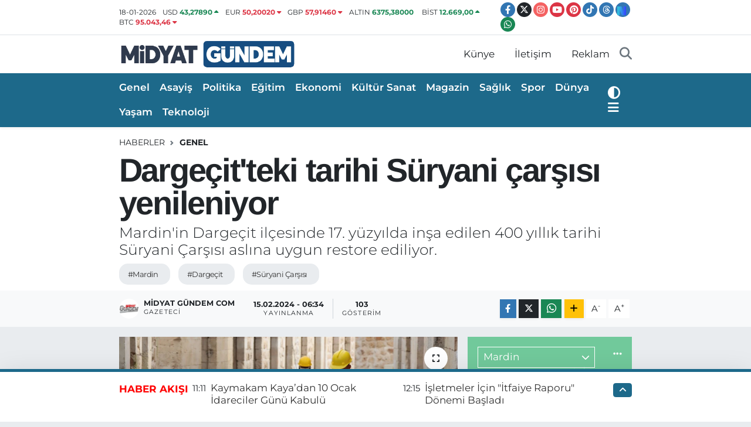

--- FILE ---
content_type: text/html;charset=UTF-8
request_url: https://www.midyatgundem.com/dargecitteki-tarihi-suryani-carsisi-yenileniyor
body_size: 26394
content:
<!DOCTYPE html>
<html lang="tr" data-theme="flow">
<head>
<link rel="dns-prefetch" href="//www.midyatgundem.com">
<link rel="dns-prefetch" href="//midyatgundemcom.teimg.com">
<link rel="dns-prefetch" href="//static.tebilisim.com">
<link rel="dns-prefetch" href="//www.googletagmanager.com">
<link rel="dns-prefetch" href="//www.facebook.com">
<link rel="dns-prefetch" href="//www.twitter.com">
<link rel="dns-prefetch" href="//www.instagram.com">
<link rel="dns-prefetch" href="//www.youtube.com">
<link rel="dns-prefetch" href="//www.pinterest.com">
<link rel="dns-prefetch" href="//www.tiktok.com">
<link rel="dns-prefetch" href="//www.threads.com">
<link rel="dns-prefetch" href="//sosyal.teknofest.app">
<link rel="dns-prefetch" href="//api.whatsapp.com">
<link rel="dns-prefetch" href="//www.w3.org">
<link rel="dns-prefetch" href="//x.com">
<link rel="dns-prefetch" href="//www.linkedin.com">
<link rel="dns-prefetch" href="//pinterest.com">
<link rel="dns-prefetch" href="//t.me">
<link rel="dns-prefetch" href="//facebook.com">
<link rel="dns-prefetch" href="//www.google.com">
<link rel="dns-prefetch" href="//tebilisim.com">
<link rel="dns-prefetch" href="//twitter.com">

    <meta charset="utf-8">
<title>Dargeçit&#039;teki tarihi Süryani çarşısı yenileniyor - Midyat Haber – Midyat Son Dakika Haberleri ve Güncel Gelişmeler | Midyat Gündem</title>
<meta name="description" content="Mardin&#039;in Dargeçit ilçesinde 17. yüzyılda inşa edilen 400 yıllık tarihi Süryani Çarşısı aslına uygun restore ediliyor.">
<meta name="keywords" content="mardin, Dargeçit, Süryani Çarşısı">
<link rel="canonical" href="https://www.midyatgundem.com/dargecitteki-tarihi-suryani-carsisi-yenileniyor">
<meta name="viewport" content="width=device-width,initial-scale=1">
<meta name="X-UA-Compatible" content="IE=edge">
<meta name="robots" content="max-image-preview:large">
<meta name="theme-color" content="#1d698a">
<meta name="title" content="Dargeçit&#039;teki tarihi Süryani çarşısı yenileniyor">
<meta name="articleSection" content="news">
<meta name="datePublished" content="2024-02-15T06:34:00+03:00">
<meta name="dateModified" content="2025-02-07T12:00:29+03:00">
<meta name="articleAuthor" content="Selahattin Erol">
<meta name="author" content="Selahattin Erol">
<link rel="amphtml" href="https://www.midyatgundem.com/dargecitteki-tarihi-suryani-carsisi-yenileniyor/amp">
<meta property="og:site_name" content="Midyat GÜNDEM Com">
<meta property="og:title" content="Dargeçit&#039;teki tarihi Süryani çarşısı yenileniyor">
<meta property="og:description" content="Mardin&#039;in Dargeçit ilçesinde 17. yüzyılda inşa edilen 400 yıllık tarihi Süryani Çarşısı aslına uygun restore ediliyor.">
<meta property="og:url" content="https://www.midyatgundem.com/dargecitteki-tarihi-suryani-carsisi-yenileniyor">
<meta property="og:image" content="https://midyatgundemcom.teimg.com/midyatgundem-com/uploads/2024/02/i-m-g-0717.JPG">
<meta property="og:type" content="article">
<meta property="og:article:published_time" content="2024-02-15T06:34:00+03:00">
<meta property="og:article:modified_time" content="2025-02-07T12:00:29+03:00">
<meta name="twitter:card" content="summary_large_image">
<meta name="twitter:site" content="@midyatgundem">
<meta name="twitter:title" content="Dargeçit&#039;teki tarihi Süryani çarşısı yenileniyor">
<meta name="twitter:description" content="Mardin&#039;in Dargeçit ilçesinde 17. yüzyılda inşa edilen 400 yıllık tarihi Süryani Çarşısı aslına uygun restore ediliyor.">
<meta name="twitter:image" content="https://midyatgundemcom.teimg.com/midyatgundem-com/uploads/2024/02/i-m-g-0717.JPG">
<meta name="twitter:url" content="https://www.midyatgundem.com/dargecitteki-tarihi-suryani-carsisi-yenileniyor">
<link rel="shortcut icon" type="image/x-icon" href="https://midyatgundemcom.teimg.com/midyatgundem-com/uploads/2023/11/untitled-7.jpg">
<link rel="manifest" href="https://www.midyatgundem.com/manifest.json?v=6.6.4" />
<link rel="preload" href="https://static.tebilisim.com/flow/assets/css/font-awesome/fa-solid-900.woff2" as="font" type="font/woff2" crossorigin />
<link rel="preload" href="https://static.tebilisim.com/flow/assets/css/font-awesome/fa-brands-400.woff2" as="font" type="font/woff2" crossorigin />
<link rel="preload" href="https://static.tebilisim.com/flow/assets/css/weather-icons/font/weathericons-regular-webfont.woff2" as="font" type="font/woff2" crossorigin />
<link rel="preload" href="https://static.tebilisim.com/flow/vendor/te/fonts/montserrat/montserrat.woff2" as="font" type="font/woff2" crossorigin />

<link rel="preload"
	href="https://static.tebilisim.com/flow/vendor/te/fonts/arimo/arimo.woff2"
	as="font" type="font/woff2" crossorigin />

<link rel="preload" as="style" href="https://static.tebilisim.com/flow/vendor/te/fonts/montserrat.css?v=6.6.4">
<link rel="stylesheet" href="https://static.tebilisim.com/flow/vendor/te/fonts/montserrat.css?v=6.6.4">
<link rel="preload" as="style" href="https://static.tebilisim.com/flow/vendor/te/fonts/arimo.css?v=6.6.4">
<link rel="stylesheet" href="https://static.tebilisim.com/flow/vendor/te/fonts/arimo.css?v=6.6.4">

<style>:root {
        --te-link-color: #333;
        --te-link-hover-color: #000;
        --te-font: "Montserrat";
        --te-secondary-font: "Arimo";
        --te-h1-font-size: 56px;
        --te-color: #1d698a;
        --te-hover-color: #ff0000;
        --mm-ocd-width: 85%!important; /*  Mobil Menü Genişliği */
        --swiper-theme-color: var(--te-color)!important;
        --header-13-color: #ffc107;
    }</style><link rel="preload" as="style" href="https://static.tebilisim.com/flow/assets/vendor/bootstrap/css/bootstrap.min.css?v=6.6.4">
<link rel="stylesheet" href="https://static.tebilisim.com/flow/assets/vendor/bootstrap/css/bootstrap.min.css?v=6.6.4">
<link rel="preload" as="style" href="https://static.tebilisim.com/flow/assets/css/app6.6.4.min.css">
<link rel="stylesheet" href="https://static.tebilisim.com/flow/assets/css/app6.6.4.min.css">



<script type="application/ld+json">{"@context":"https:\/\/schema.org","@type":"WebSite","url":"https:\/\/www.midyatgundem.com","potentialAction":{"@type":"SearchAction","target":"https:\/\/www.midyatgundem.com\/arama?q={query}","query-input":"required name=query"}}</script>

<script type="application/ld+json">{"@context":"https:\/\/schema.org","@type":"NewsMediaOrganization","url":"https:\/\/www.midyatgundem.com","name":"Midyat G\u00dcNDEM Com","logo":"https:\/\/midyatgundemcom.teimg.com\/midyatgundem-com\/uploads\/2023\/11\/mg.png","sameAs":["https:\/\/www.facebook.com\/https:\/\/www.facebook.com\/mmidyatgundem","https:\/\/www.twitter.com\/midyatgundem","https:\/\/www.youtube.com\/channel\/UCa_ZozdPWtf20PuKYMVCJsQ","https:\/\/www.instagram.com\/midyatgundem"]}</script>

<script type="application/ld+json">{"@context":"https:\/\/schema.org","@graph":[{"@type":"SiteNavigationElement","name":"Ana Sayfa","url":"https:\/\/www.midyatgundem.com","@id":"https:\/\/www.midyatgundem.com"},{"@type":"SiteNavigationElement","name":"Spor","url":"https:\/\/www.midyatgundem.com\/spor","@id":"https:\/\/www.midyatgundem.com\/spor"},{"@type":"SiteNavigationElement","name":"Ekonomi","url":"https:\/\/www.midyatgundem.com\/ekonomi","@id":"https:\/\/www.midyatgundem.com\/ekonomi"},{"@type":"SiteNavigationElement","name":"Siyaset","url":"https:\/\/www.midyatgundem.com\/politika","@id":"https:\/\/www.midyatgundem.com\/politika"},{"@type":"SiteNavigationElement","name":"Sa\u011fl\u0131k","url":"https:\/\/www.midyatgundem.com\/saglik","@id":"https:\/\/www.midyatgundem.com\/saglik"},{"@type":"SiteNavigationElement","name":"E\u011fitim","url":"https:\/\/www.midyatgundem.com\/egitim","@id":"https:\/\/www.midyatgundem.com\/egitim"},{"@type":"SiteNavigationElement","name":"Mardin \u0130l\u00e7eleri","url":"https:\/\/www.midyatgundem.com\/mardin","@id":"https:\/\/www.midyatgundem.com\/mardin"},{"@type":"SiteNavigationElement","name":"Ya\u015fam","url":"https:\/\/www.midyatgundem.com\/yasam","@id":"https:\/\/www.midyatgundem.com\/yasam"},{"@type":"SiteNavigationElement","name":"Asayi\u015f","url":"https:\/\/www.midyatgundem.com\/asayis","@id":"https:\/\/www.midyatgundem.com\/asayis"},{"@type":"SiteNavigationElement","name":"G\u00fcndem","url":"https:\/\/www.midyatgundem.com\/gundem","@id":"https:\/\/www.midyatgundem.com\/gundem"},{"@type":"SiteNavigationElement","name":"Analiz","url":"https:\/\/www.midyatgundem.com\/turkiye","@id":"https:\/\/www.midyatgundem.com\/turkiye"},{"@type":"SiteNavigationElement","name":"D\u00fcnya","url":"https:\/\/www.midyatgundem.com\/dunya","@id":"https:\/\/www.midyatgundem.com\/dunya"},{"@type":"SiteNavigationElement","name":"Genel","url":"https:\/\/www.midyatgundem.com\/genel","@id":"https:\/\/www.midyatgundem.com\/genel"},{"@type":"SiteNavigationElement","name":"K\u00fclt\u00fcr-Sanat","url":"https:\/\/www.midyatgundem.com\/kultur-sanat","@id":"https:\/\/www.midyatgundem.com\/kultur-sanat"},{"@type":"SiteNavigationElement","name":"Teknoloji","url":"https:\/\/www.midyatgundem.com\/teknoloji","@id":"https:\/\/www.midyatgundem.com\/teknoloji"},{"@type":"SiteNavigationElement","name":"Magazin","url":"https:\/\/www.midyatgundem.com\/magazin","@id":"https:\/\/www.midyatgundem.com\/magazin"},{"@type":"SiteNavigationElement","name":"Yerel Haberler","url":"https:\/\/www.midyatgundem.com\/yurt-haberler","@id":"https:\/\/www.midyatgundem.com\/yurt-haberler"},{"@type":"SiteNavigationElement","name":"K\u00fcnye","url":"https:\/\/www.midyatgundem.com\/kunye","@id":"https:\/\/www.midyatgundem.com\/kunye"},{"@type":"SiteNavigationElement","name":"Midyat G\u00fcndem \u0130leti\u015fim","url":"https:\/\/www.midyatgundem.com\/iletisim","@id":"https:\/\/www.midyatgundem.com\/iletisim"},{"@type":"SiteNavigationElement","name":"Midyat'ta Bug\u00fcn Vefat Edenler","url":"https:\/\/www.midyatgundem.com\/bugun-vefat-edenler","@id":"https:\/\/www.midyatgundem.com\/bugun-vefat-edenler"},{"@type":"SiteNavigationElement","name":"Midyat G\u00fcndem Reklam","url":"https:\/\/www.midyatgundem.com\/midyat-gundem-reklam","@id":"https:\/\/www.midyatgundem.com\/midyat-gundem-reklam"},{"@type":"SiteNavigationElement","name":"\u0130lan Duyuru Ve Etkinlikler","url":"https:\/\/www.midyatgundem.com\/ilan-duyuru-ve-etkinlikler","@id":"https:\/\/www.midyatgundem.com\/ilan-duyuru-ve-etkinlikler"},{"@type":"SiteNavigationElement","name":"Midyat; Mardin ilinin bir il\u00e7esidir","url":"https:\/\/www.midyatgundem.com\/midyat-mardin-ilinin-bir-ilcesidir","@id":"https:\/\/www.midyatgundem.com\/midyat-mardin-ilinin-bir-ilcesidir"},{"@type":"SiteNavigationElement","name":"Midyat Otob\u00fcs Firmalar\u0131","url":"https:\/\/www.midyatgundem.com\/midyat-otobus-firmalari","@id":"https:\/\/www.midyatgundem.com\/midyat-otobus-firmalari"},{"@type":"SiteNavigationElement","name":"Midyat'ta Gezilecek Yerler","url":"https:\/\/www.midyatgundem.com\/midyatta-gezilecek-yerler","@id":"https:\/\/www.midyatgundem.com\/midyatta-gezilecek-yerler"},{"@type":"SiteNavigationElement","name":"Midyat'ta Gezilecek Yerler","url":"https:\/\/www.midyatgundem.com\/midyat-tarihi-yerler","@id":"https:\/\/www.midyatgundem.com\/midyat-tarihi-yerler"},{"@type":"SiteNavigationElement","name":"Midyat Nerededir ve Nas\u0131l Gidilir?","url":"https:\/\/www.midyatgundem.com\/midyat-nerededir-ve-nasil-gidilir","@id":"https:\/\/www.midyatgundem.com\/midyat-nerededir-ve-nasil-gidilir"},{"@type":"SiteNavigationElement","name":"Midyat'\u0131n N\u00fcfusu Ne Kadard\u0131r?","url":"https:\/\/www.midyatgundem.com\/midyatin-nufusu-ne-kadardir","@id":"https:\/\/www.midyatgundem.com\/midyatin-nufusu-ne-kadardir"},{"@type":"SiteNavigationElement","name":"Midyat Mahalle Muhtar\u0131 \u0130leti\u015fim Bilgileri","url":"https:\/\/www.midyatgundem.com\/midyat-koyleri-muhtar-iletisim-bilgileri","@id":"https:\/\/www.midyatgundem.com\/midyat-koyleri-muhtar-iletisim-bilgileri"},{"@type":"SiteNavigationElement","name":"Midyat \u0130l\u00e7e Protokol Listesi","url":"https:\/\/www.midyatgundem.com\/midyat-ilcesi-protokol-listesi","@id":"https:\/\/www.midyatgundem.com\/midyat-ilcesi-protokol-listesi"},{"@type":"SiteNavigationElement","name":"Yazarlar","url":"https:\/\/www.midyatgundem.com\/yazarlar","@id":"https:\/\/www.midyatgundem.com\/yazarlar"},{"@type":"SiteNavigationElement","name":"Foto Galeri","url":"https:\/\/www.midyatgundem.com\/foto-galeri","@id":"https:\/\/www.midyatgundem.com\/foto-galeri"},{"@type":"SiteNavigationElement","name":"Video Galeri","url":"https:\/\/www.midyatgundem.com\/video","@id":"https:\/\/www.midyatgundem.com\/video"},{"@type":"SiteNavigationElement","name":"Biyografiler","url":"https:\/\/www.midyatgundem.com\/biyografi","@id":"https:\/\/www.midyatgundem.com\/biyografi"},{"@type":"SiteNavigationElement","name":"Firma Rehberi","url":"https:\/\/www.midyatgundem.com\/rehber","@id":"https:\/\/www.midyatgundem.com\/rehber"},{"@type":"SiteNavigationElement","name":"Seri \u0130lanlar","url":"https:\/\/www.midyatgundem.com\/ilan","@id":"https:\/\/www.midyatgundem.com\/ilan"},{"@type":"SiteNavigationElement","name":"Vefatlar","url":"https:\/\/www.midyatgundem.com\/vefat","@id":"https:\/\/www.midyatgundem.com\/vefat"},{"@type":"SiteNavigationElement","name":"R\u00f6portajlar","url":"https:\/\/www.midyatgundem.com\/roportaj","@id":"https:\/\/www.midyatgundem.com\/roportaj"},{"@type":"SiteNavigationElement","name":"Anketler","url":"https:\/\/www.midyatgundem.com\/anketler","@id":"https:\/\/www.midyatgundem.com\/anketler"},{"@type":"SiteNavigationElement","name":"Midyat Bug\u00fcn, Yar\u0131n ve 1 Haftal\u0131k Hava Durumu Tahmini","url":"https:\/\/www.midyatgundem.com\/midyat-hava-durumu","@id":"https:\/\/www.midyatgundem.com\/midyat-hava-durumu"},{"@type":"SiteNavigationElement","name":"Midyat Namaz Vakitleri","url":"https:\/\/www.midyatgundem.com\/midyat-namaz-vakitleri","@id":"https:\/\/www.midyatgundem.com\/midyat-namaz-vakitleri"},{"@type":"SiteNavigationElement","name":"Puan Durumu ve Fikst\u00fcr","url":"https:\/\/www.midyatgundem.com\/futbol\/super-lig-puan-durumu-ve-fikstur","@id":"https:\/\/www.midyatgundem.com\/futbol\/super-lig-puan-durumu-ve-fikstur"}]}</script>

<script type="application/ld+json">{"@context":"https:\/\/schema.org","@type":"BreadcrumbList","itemListElement":[{"@type":"ListItem","position":1,"item":{"@type":"Thing","@id":"https:\/\/www.midyatgundem.com","name":"Haberler"}}]}</script>
<script type="application/ld+json">{"@context":"https:\/\/schema.org","@type":"NewsArticle","headline":"Darge\u00e7it'teki tarihi S\u00fcryani \u00e7ar\u015f\u0131s\u0131 yenileniyor","articleSection":"Genel","dateCreated":"2024-02-15T06:34:00+03:00","datePublished":"2024-02-15T06:34:00+03:00","dateModified":"2025-02-07T12:00:29+03:00","wordCount":483,"genre":"news","mainEntityOfPage":{"@type":"WebPage","@id":"https:\/\/www.midyatgundem.com\/dargecitteki-tarihi-suryani-carsisi-yenileniyor"},"articleBody":"<p>Selahattin Erol - S\u00fcryani ve M\u00fcsl\u00fcmanlar\u0131n birlikte i\u015flettikleri 65 tane d\u00fckkan ve S\u00fcryani \u00e7ar\u015f\u0131s\u0131 olarak bilinen eski \u00e7ar\u015f\u0131 Darge\u00e7it Belediyesi ve Diyarbak\u0131r R\u00f6l\u00f6ve ve An\u0131tlar M\u00fcd\u00fcrl\u00fc\u011f\u00fc taraf\u0131ndan \u201cTarihi \u00c7ar\u015f\u0131y\u0131 Canland\u0131rma Projesi\u201d kapsam\u0131nda restore ediliyor.<\/p>\r\n\r\n<p>Tarihi S\u00fcryani \u00c7ar\u015f\u0131s\u0131 ve S\u00fbka Kev\u00een olarak biliniyor. \u00c7ar\u015f\u0131n\u0131n hemen yan\u0131nda Mor Kuryakos S\u00fcryani Kadim Kilisesi bulunuyor.<\/p>\r\n\r\n<p>Ya\u015fanan g\u00f6\u00e7lerden dolay\u0131 S\u00fcryanilerin b\u00f6lgeyi terk etmeleriyle artlar\u0131nda b\u0131rakt\u0131klar\u0131 i\u015fletmeleri M\u00fcsl\u00fcmanlar devr alarak bir s\u00fcre daha i\u015flettiler. Ancak \u00e7ar\u015f\u0131n\u0131n eski canl\u0131l\u0131\u011f\u0131n\u0131 yitirmesi nedeniyle d\u00fckkanlar yava\u015f yava\u015f bo\u015fald\u0131. Uzun s\u00fcre bak\u0131ms\u0131z kalan tarihi \u00e7ar\u015f\u0131, Diyarbak\u0131r R\u00f6l\u00f6ve ve An\u0131tlar M\u00fcd\u00fcrl\u00fc\u011f\u00fc taraf\u0131ndan yeniden g\u00fcn y\u00fcz\u00fcne \u00e7\u0131kar\u0131larak turizme kazand\u0131r\u0131l\u0131yor.<\/p>\r\n\r\n<p><img alt=\"I M G 0710\" height=\"433\" src=\"https:\/\/midyatgundemcom.teimg.com\/midyatgundem-com\/uploads\/2024\/02\/i-m-g-0710.JPG\" width=\"650\" \/><\/p>\r\n\r\n<p>Diyarbak\u0131r R\u00f6l\u00f6ve ve An\u0131tlar M\u00fcd\u00fcr Cemil Ko\u00e7, Darge\u00e7it\u2019te Tarihi \u00c7ar\u015f\u0131y\u0131 Canland\u0131rma Projesi ve Sokak Sa\u011fl\u0131kla\u015ft\u0131ma \u00e7al\u0131\u015fmalar\u0131 kapsam\u0131nda, Safa caddesi \u00fczerinde bulunan demokrasi sokaktaki tarihi S\u00fcryani \u00c7ar\u015f\u0131s\u0131n\u0131n restorasyon \u00e7al\u0131\u015fmalar\u0131n\u0131 y\u00fcr\u00fctmekte olduklar\u0131n\u0131 kaydetti.<\/p>\r\n\r\n<p><img alt=\"I M G 0726\" height=\"433\" src=\"https:\/\/midyatgundemcom.teimg.com\/midyatgundem-com\/uploads\/2024\/02\/i-m-g-0726.JPG\" width=\"650\" \/><\/p>\r\n\r\n<p>Ko\u00e7, \u015funlar\u0131 kaydetti: \u201c2021 y\u0131l\u0131nda restorasyon proje sonras\u0131nda anla\u015fma projelerinin \u00e7al\u0131\u015fmalar\u0131n\u0131 tamamlad\u0131k. \u0130lgili koruma kurulundan onaylanarak \u00e7al\u0131\u015fmalara 2023 ba\u015f\u0131nda ocak ay\u0131nda start verildi. \u015eu an \u00e7ar\u015f\u0131n\u0131n tescili 40 tane te\u015fhis siz 15 tane olmak \u00fczere 65 tane d\u00fckkan\u0131n\u0131n restorasyon ve onar\u0131m \u00e7al\u0131\u015fmalar\u0131 ger\u00e7ekle\u015ftiriliyor. Bunun yan\u0131 s\u0131ra soka\u011fa bakan tescili olmayan hane 15 hanenin de sokak iyile\u015ftirme \u00e7al\u0131\u015fmalar\u0131 devam ettiriliyor. \u0130\u015f kapsam\u0131nda \u00f6zellikle tescilli yap\u0131lar\u0131m\u0131z\u0131n stabilitesini sa\u011flayacak g\u00fc\u00e7lendirme \u00e7al\u0131\u015fmalar\u0131n\u0131 ger\u00e7ekle\u015ftiriyoruz. \u00dcst \u00f6l\u00e7\u00fclerindeki betonarme muhtes yap\u0131lar\u0131 kald\u0131r\u0131lmas\u0131 ve yap\u0131lar\u0131n i\u00e7erisindeki aralarda ki muhtes duvarlar\u0131n bertaraf edilerek kald\u0131r\u0131lmas\u0131 \u00e7al\u0131\u015fmalar\u0131 bitmi\u015f durumdad\u0131r. Hali haz\u0131rda i\u00e7 mek\u00e2nlarda \u00f6zellikle duvarlarda derz a\u00e7ma, derz yapma ve y\u00fczey temizlikleri ile \u00fcst \u00f6rt\u00fclerindeki yal\u0131t\u0131m \u00e7al\u0131\u015fmalar\u0131 ve sokak dokusundaki d\u00f6\u015femelerde deki tesisat\u0131n yer alt\u0131na al\u0131nmas\u0131yla ilgili \u00e7al\u0131\u015fmalar yo\u011fun bir \u015fekilde devam ediyor. Yak\u0131n tarihte de buradaki restorasyon ve sokak sa\u011fl\u0131kla\u015ft\u0131rma \u00e7al\u0131\u015fmalar\u0131n\u0131n nihayete erdirip il\u00e7enin ve ilimizin turizmine kazand\u0131rmay\u0131 hedefliyoruz.\u201d Dedi.<\/p>\r\n\r\n<p><img alt=\"I M G 0711\" height=\"433\" src=\"https:\/\/midyatgundemcom.teimg.com\/midyatgundem-com\/uploads\/2024\/02\/i-m-g-0711.JPG\" width=\"650\" \/><\/p>\r\n\r\n<p>Ko\u00e7, ayr\u0131ca Diyarbak\u0131r, Mardin ve Dara \u00fc\u00e7genini d\u00fc\u015f\u00fcn\u00fcld\u00fc\u011f\u00fc zaman \u00f6nemli bir gezi rotasyonu olu\u015fturulaca\u011f\u0131n\u0131, Darge\u00e7it\u2019te \u00f6zellikle S\u00fcryani \u00e7ar\u015f\u0131s\u0131n\u0131n restore edilerek tekrar turizme kazand\u0131r\u0131lmas\u0131 hemen yan\u0131 ba\u015f\u0131nda devam eden boncuklu tarladaki arkeolojik kaz\u0131larla birlikte de\u011ferlendirildi\u011finde yeni bir rotasyon alan\u0131n\u0131n kazand\u0131r\u0131laca\u011f\u0131n\u0131 aktard\u0131. &nbsp;&nbsp;<\/p>\r\n\r\n<p><img alt=\"I M G 0711\" height=\"433\" src=\"https:\/\/midyatgundemcom.teimg.com\/midyatgundem-com\/uploads\/2024\/02\/i-m-g-0711.JPG\" width=\"650\" \/><\/p>","description":"Mardin'in Darge\u00e7it il\u00e7esinde 17. y\u00fczy\u0131lda in\u015fa edilen 400 y\u0131ll\u0131k tarihi S\u00fcryani \u00c7ar\u015f\u0131s\u0131 asl\u0131na uygun restore ediliyor.","inLanguage":"tr-TR","keywords":["mardin","Darge\u00e7it","S\u00fcryani \u00c7ar\u015f\u0131s\u0131"],"image":{"@type":"ImageObject","url":"https:\/\/midyatgundemcom.teimg.com\/crop\/1280x720\/midyatgundem-com\/uploads\/2024\/02\/i-m-g-0717.JPG","width":"1280","height":"720","caption":"Darge\u00e7it'teki tarihi S\u00fcryani \u00e7ar\u015f\u0131s\u0131 yenileniyor"},"publishingPrinciples":"https:\/\/www.midyatgundem.com\/gizlilik-sozlesmesi","isFamilyFriendly":"http:\/\/schema.org\/True","isAccessibleForFree":"http:\/\/schema.org\/True","publisher":{"@type":"Organization","name":"Midyat G\u00dcNDEM Com","image":"https:\/\/midyatgundemcom.teimg.com\/midyatgundem-com\/uploads\/2023\/11\/mg.png","logo":{"@type":"ImageObject","url":"https:\/\/midyatgundemcom.teimg.com\/midyatgundem-com\/uploads\/2023\/11\/mg.png","width":"640","height":"375"}},"author":{"@type":"Person","name":"Midyat G\u00fcndem Com","honorificPrefix":"","jobTitle":"Gazeteci","url":null}}</script>
<script data-cfasync="false" src="https://static.tebilisim.com/flow/assets/js/dark-mode.js?v=6.6.4"></script>





<style>
.mega-menu {z-index: 9999 !important;}
@media screen and (min-width: 1620px) {
    .container {width: 1280px!important; max-width: 1280px!important;}
    #ad_36 {margin-right: 15px !important;}
    #ad_9 {margin-left: 15px !important;}
}

@media screen and (min-width: 1325px) and (max-width: 1620px) {
    .container {width: 1100px!important; max-width: 1100px!important;}
    #ad_36 {margin-right: 100px !important;}
    #ad_9 {margin-left: 100px !important;}
}
@media screen and (min-width: 1295px) and (max-width: 1325px) {
    .container {width: 990px!important; max-width: 990px!important;}
    #ad_36 {margin-right: 165px !important;}
    #ad_9 {margin-left: 165px !important;}
}
@media screen and (min-width: 1200px) and (max-width: 1295px) {
    .container {width: 900px!important; max-width: 900px!important;}
    #ad_36 {margin-right: 210px !important;}
    #ad_9 {margin-left: 210px !important;}

}
</style>



<script async data-cfasync="false"
	src="https://www.googletagmanager.com/gtag/js?id=G-XZDVSYLJ1Q"></script>
<script data-cfasync="false">
	window.dataLayer = window.dataLayer || [];
	  function gtag(){dataLayer.push(arguments);}
	  gtag('js', new Date());
	  gtag('config', 'G-XZDVSYLJ1Q');
</script>




</head>




<body class="d-flex flex-column min-vh-100">

    
    

    <header class="header-7">
    <div class="top-header d-none d-lg-block bg-white border-bottom">
        <div class="container">
            <div class="d-flex justify-content-between align-items-center small py-1">
                                    <!-- PİYASALAR -->
        <ul class="top-currency list-unstyled list-inline mb-0 text-dark">
        <li class="list-inline-item">18-01-2026</li>
        <li class="list-inline-item dolar">
            USD
            <span class="fw-bold text-success value">43,27890</span>
            <span class="text-success"><i class="fa fa-caret-up"></i></span>
        </li>
        <li class="list-inline-item euro">
            EUR
            <span class="fw-bold text-danger value">50,20020</span>
            <span class="text-danger"><i class="fa fa-caret-down"></i></span>
        </li>
        <li class="list-inline-item euro">
            GBP
            <span class="fw-bold text-danger value">57,91460</span>
            <span class="text-danger"><i class="fa fa-caret-down"></i></span>
        </li>
        <li class="list-inline-item altin">
            ALTIN
            <span class="fw-bold text-success value">6375,38000</span>
            <span class="text-success"><i class="fa fa-caret-minus"></i></span>
        </li>
        <li class="list-inline-item bist">
            BİST
            <span class="fw-bold text-success value">12.669,00</span>
            <span class="text-success"><i class="fa fa-caret-up"></i></span>
        </li>

        <li class="list-inline-item btc">
            BTC
            <span class="fw-bold text-danger value">95.043,46</span>
            <span class="text-danger"><i class="fa fa-caret-down"></i></span>
        </li>
    </ul>

    

                
                <div class="top-social-media">
                                        <a href="https://www.facebook.com/https://www.facebook.com/mmidyatgundem" target="_blank" class="btn btn-sm btn-primary rounded-pill" rel="nofollow noreferrer noopener"><i class="fab fa-facebook-f text-white"></i></a>
                                                            <a href="https://www.twitter.com/midyatgundem" class="btn btn-sm btn-dark rounded-pill" target="_blank" rel="nofollow noreferrer noopener"><i class="fab fa-x-twitter text-white"></i></a>
                                                            <a href="https://www.instagram.com/midyatgundem" class="btn btn-sm btn-magenta rounded-pill" target="_blank" rel="nofollow noreferrer noopener"><i class="fab fa-instagram text-white"></i></a>
                                                            <a href="https://www.youtube.com/channel/UCa_ZozdPWtf20PuKYMVCJsQ" class="btn btn-sm btn-danger rounded-pill" target="_blank" rel="nofollow noreferrer noopener"><i class="fab fa-youtube text-white"></i></a>
                                                                                <a href="https://www.pinterest.com/midyatgundem" class="btn btn-sm btn-danger rounded-pill" target="_blank" rel="nofollow noreferrer noopener"><i class="fab fa-pinterest text-white"></i></a>
                                                            <a href="https://www.tiktok.com/midyatgundem" target="_blank" class="btn btn-sm btn-primary rounded-pill" rel="nofollow noreferrer noopener"><i class="fa-brands fa-tiktok text-white"></i></a>
                                                            <a href="https://www.threads.com/midyatgundem" target="_blank" class="btn btn-sm btn-primary rounded-pill" rel="nofollow noreferrer noopener"><i class="fa-brands fa-threads text-white"></i></a>
                                                            <a href="https://sosyal.teknofest.app/@midyatgundem" target="_blank" class="btn btn-sm btn-primary rounded-pill" rel="nofollow noreferrer noopener"><img src="https://www.midyatgundem.com/themes/flow/assets/img/next-social-media-logo.png" class="me-1" style="height: 1em;" alt="Next" loading="lazy"></a>
                                                            <a href="https://api.whatsapp.com/send?phone=+ 90 533 652 36 74" class="btn btn-sm  btn-success rounded-pill" target="_blank" rel="nofollow noreferrer noopener"><i class="fab fa-whatsapp text-white"></i></a>
                                    </div>
            </div>
        </div>
    </div>
    <nav class="main-menu navbar navbar-expand-lg bg-white py-1 ps-0 py-2">
        <div class="container">
            <div class="d-lg-none">
                <a href="#menu" title="Ana Menü"><i class="fa fa-bars fa-lg"></i></a>
            </div>
            <div>
                                <a class="navbar-brand me-0" href="/" title="Midyat GÜNDEM Com">
                    <img src="https://midyatgundemcom.teimg.com/midyatgundem-com/uploads/2023/11/mg.png" alt="Midyat GÜNDEM Com" width="303" height="40" class="light-mode img-fluid flow-logo">
<img src="https://midyatgundemcom.teimg.com/midyatgundem-com/uploads/2023/11/mg.png" alt="Midyat GÜNDEM Com" width="303" height="40" class="dark-mode img-fluid flow-logo d-none">

                </a>
                            </div>

            <ul class="nav d-flex justify-content-end">
                <ul  class="nav">
        <li class="nav-item   d-none d-lg-block">
        <a href="/kunye" class="nav-link nav-link" target="_self" title="Künye">Künye</a>
        
    </li>
        <li class="nav-item   d-none d-lg-block">
        <a href="/iletisim" class="nav-link nav-link" target="_self" title="İletişim">İletişim</a>
        
    </li>
        <li class="nav-item   d-none d-lg-block">
        <a href="/midyat-gundem-reklam" class="nav-link nav-link" target="_self" title="Reklam">Reklam</a>
        
    </li>
    </ul>

                <li class="nav-item dropdown d-lg-none">
    <a href="#" class="nav-link p-0 my-2 me-2 text-secondary " data-bs-toggle="dropdown" data-bs-display="static">
        <i class="fas fa-adjust fa-lg theme-icon-active"></i>
    </a>
    <ul class="dropdown-menu min-w-auto dropdown-menu-end shadow-none border-0 rounded-0">
        <li>
            <button type="button" class="dropdown-item d-flex align-items-center active" data-bs-theme-value="light">
                <i class="fa fa-sun me-1 mode-switch"></i>
                Açık
            </button>
        </li>
        <li>
            <button type="button" class="dropdown-item d-flex align-items-center" data-bs-theme-value="dark">
                <i class="fa fa-moon me-1 mode-switch"></i>
                Koyu
            </button>
        </li>
        <li>
            <button type="button" class="dropdown-item d-flex align-items-center" data-bs-theme-value="auto">
                <i class="fas fa-adjust me-1 mode-switch"></i>
                Sistem
            </button>
        </li>
    </ul>
</li>

                <li class="nav-item">
                    <a href="/arama" class="nav-link p-0 my-2 text-secondary" title="Ara">
                        <i class="fa fa-search fa-lg"></i>
                    </a>
                </li>
            </ul>
        </div>
    </nav>
    <div class="category-menu navbar navbar-expand-lg d-none d-lg-block shadow-sm bg-te-color py-1">
        <div class="container">
            <ul  class="nav fw-semibold">
        <li class="nav-item   ">
        <a href="/genel" class="nav-link text-white ps-0" target="_self" title="Genel">Genel</a>
        
    </li>
        <li class="nav-item   ">
        <a href="/asayis" class="nav-link text-white ps-0" target="_self" title="Asayiş">Asayiş</a>
        
    </li>
        <li class="nav-item   ">
        <a href="/politika" class="nav-link text-white ps-0" target="_self" title="Politika">Politika</a>
        
    </li>
        <li class="nav-item   ">
        <a href="/egitim" class="nav-link text-white ps-0" target="_self" title="Eğitim">Eğitim</a>
        
    </li>
        <li class="nav-item   ">
        <a href="/ekonomi" class="nav-link text-white ps-0" target="_self" title="Ekonomi">Ekonomi</a>
        
    </li>
        <li class="nav-item   ">
        <a href="/kultur-sanat" class="nav-link text-white ps-0" target="_self" title="Kültür Sanat">Kültür Sanat</a>
        
    </li>
        <li class="nav-item   ">
        <a href="/magazin" class="nav-link text-white ps-0" target="_self" title="Magazin">Magazin</a>
        
    </li>
        <li class="nav-item   ">
        <a href="/saglik" class="nav-link text-white ps-0" target="_self" title="Sağlık">Sağlık</a>
        
    </li>
        <li class="nav-item   ">
        <a href="/spor" class="nav-link text-white ps-0" target="_self" title="Spor">Spor</a>
        
    </li>
        <li class="nav-item   ">
        <a href="/dunya" class="nav-link text-white ps-0" target="_self" title="Dünya">Dünya</a>
        
    </li>
        <li class="nav-item   ">
        <a href="/yasam" class="nav-link text-white ps-0" target="_self" title="Yaşam">Yaşam</a>
        
    </li>
        <li class="nav-item   ">
        <a href="/teknoloji" class="nav-link text-white ps-0" target="_self" title="Teknoloji">Teknoloji</a>
        
    </li>
    </ul>

            <ul class="nav">
                <li class="nav-item dropdown d-none d-lg-block">
    <a href="#" class="nav-link p-0 me-2 text-white " data-bs-toggle="dropdown" data-bs-display="static">
        <i class="fas fa-adjust fa-lg theme-icon-active"></i>
    </a>
    <ul class="dropdown-menu min-w-auto dropdown-menu-end shadow-none border-0 rounded-0">
        <li>
            <button type="button" class="dropdown-item d-flex align-items-center active" data-bs-theme-value="light">
                <i class="fa fa-sun me-1 mode-switch"></i>
                Açık
            </button>
        </li>
        <li>
            <button type="button" class="dropdown-item d-flex align-items-center" data-bs-theme-value="dark">
                <i class="fa fa-moon me-1 mode-switch"></i>
                Koyu
            </button>
        </li>
        <li>
            <button type="button" class="dropdown-item d-flex align-items-center" data-bs-theme-value="auto">
                <i class="fas fa-adjust me-1 mode-switch"></i>
                Sistem
            </button>
        </li>
    </ul>
</li>

                <li class="nav-item dropdown position-static">
                    <a class="nav-link p-0 text-white" data-bs-toggle="dropdown" href="#" aria-haspopup="true"
                        aria-expanded="false" title="Ana Menü">
                        <i class="fa fa-bars fa-lg"></i>
                    </a>
                    <div class="mega-menu dropdown-menu dropdown-menu-end text-capitalize shadow-lg border-0 rounded-0">

    <div class="row g-3 small p-3">

                <div class="col">
            <div class="extra-sections bg-light p-3 border">
                <a href="https://www.midyatgundem.com/mardin-nobetci-eczaneler" title="Mardin Nöbetçi Eczaneler" class="d-block border-bottom pb-2 mb-2" target="_self"><i class="fa-solid fa-capsules me-2"></i>Mardin Nöbetçi Eczaneler</a>
<a href="https://www.midyatgundem.com/mardin-hava-durumu" title="Mardin Hava Durumu" class="d-block border-bottom pb-2 mb-2" target="_self"><i class="fa-solid fa-cloud-sun me-2"></i>Mardin Hava Durumu</a>
<a href="https://www.midyatgundem.com/mardin-namaz-vakitleri" title="Mardin Namaz Vakitleri" class="d-block border-bottom pb-2 mb-2" target="_self"><i class="fa-solid fa-mosque me-2"></i>Mardin Namaz Vakitleri</a>
<a href="https://www.midyatgundem.com/mardin-trafik-durumu" title="Mardin Trafik Yoğunluk Haritası" class="d-block border-bottom pb-2 mb-2" target="_self"><i class="fa-solid fa-car me-2"></i>Mardin Trafik Yoğunluk Haritası</a>
<a href="https://www.midyatgundem.com/futbol/super-lig-puan-durumu-ve-fikstur" title="Süper Lig Puan Durumu ve Fikstür" class="d-block border-bottom pb-2 mb-2" target="_self"><i class="fa-solid fa-chart-bar me-2"></i>Süper Lig Puan Durumu ve Fikstür</a>
<a href="https://www.midyatgundem.com/tum-mansetler" title="Tüm Manşetler" class="d-block border-bottom pb-2 mb-2" target="_self"><i class="fa-solid fa-newspaper me-2"></i>Tüm Manşetler</a>
<a href="https://www.midyatgundem.com/sondakika-haberleri" title="Son Dakika Haberleri" class="d-block border-bottom pb-2 mb-2" target="_self"><i class="fa-solid fa-bell me-2"></i>Son Dakika Haberleri</a>

            </div>
        </div>
        
        <div class="col">
        <a href="/midyat-ilcesi-protokol-listesi" class="d-block border-bottom  pb-2 mb-2" target="_self" title="Midyat İlçe Protokol Listesi">Midyat İlçe Protokol Listesi</a>
            <a href="/midyat-koyleri-muhtar-iletisim-bilgileri" class="d-block border-bottom  pb-2 mb-2" target="_self" title="Midyat Mahalle Muhtarı">Midyat Mahalle Muhtarı</a>
            <a href="/ilan-duyuru-ve-etkinlikler" class="d-block border-bottom  pb-2 mb-2" target="_self" title="İlan Duyuru Ve Etkinlikler">İlan Duyuru Ve Etkinlikler</a>
            <a href="/midyat-otobus-firmalari" class="d-block border-bottom  pb-2 mb-2" target="_self" title="Midyat Otobüs Firmaları">Midyat Otobüs Firmaları</a>
            <a href="/bugun-vefat-edenler" class="d-block border-bottom  pb-2 mb-2" target="_self" title="Midyat&#039;ta Bugün Vefat Edenler">Midyat&#039;ta Bugün Vefat Edenler</a>
            <a href="/midyat-nerededir-ve-nasil-gidilir" class="d-block border-bottom  pb-2 mb-2" target="_self" title="Midyat Nerededir ve Nasıl Gidilir?">Midyat Nerededir ve Nasıl Gidilir?</a>
            <a href="/midyat-tarihi-yerler" class="d-block  pb-2 mb-2" target="_self" title="Midyat Tarihi ve Gezilecek Yerleri">Midyat Tarihi ve Gezilecek Yerleri</a>
        </div><div class="col">
        </div>


    </div>

    <div class="p-3 bg-light">
                <a class="me-3"
            href="https://www.facebook.com/https://www.facebook.com/mmidyatgundem" target="_blank" rel="nofollow noreferrer noopener"><i class="fab fa-facebook me-2 text-navy"></i> Facebook</a>
                        <a class="me-3"
            href="https://www.twitter.com/midyatgundem" target="_blank" rel="nofollow noreferrer noopener"><i class="fab fa-x-twitter "></i> Twitter</a>
                        <a class="me-3"
            href="https://www.instagram.com/midyatgundem" target="_blank" rel="nofollow noreferrer noopener"><i class="fab fa-instagram me-2 text-magenta"></i> Instagram</a>
                                <a class="me-3"
            href="https://www.youtube.com/channel/UCa_ZozdPWtf20PuKYMVCJsQ" target="_blank" rel="nofollow noreferrer noopener"><i class="fab fa-youtube me-2 text-danger"></i> Youtube</a>
                        <a class="me-3"
            href="https://www.tiktok.com/midyatgundem" target="_blank" rel="nofollow noreferrer noopener"><i class="fa-brands fa-tiktok me-1 text-dark"></i> Tiktok</a>
                        <a class="me-3"
            href="https://www.threads.com/midyatgundem" target="_blank" rel="nofollow noreferrer noopener"><i class="fa-brands fa-threads me-1 text-dark"></i> Threads</a>
                        <a class="me-3"
            href="https://www.threads.com/midyatgundem" target="_blank" rel="nofollow noreferrer noopener"><i class="fa-brands fa-threads me-1 text-dark"></i> Threads</a>
                        <a class="me-3" href="https://sosyal.teknofest.app/midyatgundem" target="_blank" rel="nofollow noreferrer noopener">
            <img src="https://www.midyatgundem.com/themes/flow/assets/img/next-social-media-logo.png" class="me-1" style="height: 1em;" alt="Next" loading="lazy"> Next
        </a>
                <a class="" href="https://api.whatsapp.com/send?phone=+ 90 533 652 36 74" title="Whatsapp" rel="nofollow noreferrer noopener"><i
            class="fab fa-whatsapp me-2 text-navy"></i> WhatsApp İhbar Hattı</a>    </div>

    <div class="mega-menu-footer p-2 bg-te-color">
        <a class="dropdown-item text-white" href="/kunye" title="Künye"><i class="fa fa-id-card me-2"></i> Künye</a>
        <a class="dropdown-item text-white" href="/iletisim" title="İletişim"><i class="fa fa-envelope me-2"></i> İletişim</a>
        <a class="dropdown-item text-white" href="/rss-baglantilari" title="RSS Bağlantıları"><i class="fa fa-rss me-2"></i> RSS Bağlantıları</a>
        <a class="dropdown-item text-white" href="/member/login" title="Üyelik Girişi"><i class="fa fa-user me-2"></i> Üyelik Girişi</a>
    </div>


</div>

                </li>
            </ul>


        </div>
    </div>
    <ul  class="mobile-categories d-lg-none list-inline bg-white">
        <li class="list-inline-item">
        <a href="/genel" class="text-dark" target="_self" title="Genel">
                Genel
        </a>
    </li>
        <li class="list-inline-item">
        <a href="/asayis" class="text-dark" target="_self" title="Asayiş">
                Asayiş
        </a>
    </li>
        <li class="list-inline-item">
        <a href="/politika" class="text-dark" target="_self" title="Politika">
                Politika
        </a>
    </li>
        <li class="list-inline-item">
        <a href="/egitim" class="text-dark" target="_self" title="Eğitim">
                Eğitim
        </a>
    </li>
        <li class="list-inline-item">
        <a href="/ekonomi" class="text-dark" target="_self" title="Ekonomi">
                Ekonomi
        </a>
    </li>
        <li class="list-inline-item">
        <a href="/kultur-sanat" class="text-dark" target="_self" title="Kültür Sanat">
                Kültür Sanat
        </a>
    </li>
        <li class="list-inline-item">
        <a href="/magazin" class="text-dark" target="_self" title="Magazin">
                Magazin
        </a>
    </li>
        <li class="list-inline-item">
        <a href="/saglik" class="text-dark" target="_self" title="Sağlık">
                Sağlık
        </a>
    </li>
        <li class="list-inline-item">
        <a href="/spor" class="text-dark" target="_self" title="Spor">
                Spor
        </a>
    </li>
        <li class="list-inline-item">
        <a href="/dunya" class="text-dark" target="_self" title="Dünya">
                Dünya
        </a>
    </li>
        <li class="list-inline-item">
        <a href="/yasam" class="text-dark" target="_self" title="Yaşam">
                Yaşam
        </a>
    </li>
        <li class="list-inline-item">
        <a href="/teknoloji" class="text-dark" target="_self" title="Teknoloji">
                Teknoloji
        </a>
    </li>
    </ul>


</header>






<main class="single overflow-hidden" style="min-height: 300px">

            
    
    <div class="infinite" data-show-advert="1">

    

    <div class="infinite-item d-block" data-id="12952" data-category-id="68" data-reference="TE\Archive\Models\Archive" data-json-url="/service/json/featured-infinite.json">

        

        <div class="post-header pt-3 bg-white">

    <div class="container">

        
        <nav class="meta-category d-flex justify-content-lg-start" style="--bs-breadcrumb-divider: url(&#34;data:image/svg+xml,%3Csvg xmlns='http://www.w3.org/2000/svg' width='8' height='8'%3E%3Cpath d='M2.5 0L1 1.5 3.5 4 1 6.5 2.5 8l4-4-4-4z' fill='%236c757d'/%3E%3C/svg%3E&#34;);" aria-label="breadcrumb">
        <ol class="breadcrumb mb-0">
            <li class="breadcrumb-item"><a href="https://www.midyatgundem.com" class="breadcrumb_link" target="_self">Haberler</a></li>
            <li class="breadcrumb-item active fw-bold" aria-current="page"><a href="/genel" target="_self" class="breadcrumb_link text-dark" title="Genel">Genel</a></li>
        </ol>
</nav>

        <h1 class="h2 fw-bold text-lg-start headline my-2" itemprop="headline">Dargeçit&#039;teki tarihi Süryani çarşısı yenileniyor</h1>
        
        <h2 class="lead text-lg-start text-dark my-2 description" itemprop="description">Mardin&#039;in Dargeçit ilçesinde 17. yüzyılda inşa edilen 400 yıllık tarihi Süryani Çarşısı aslına uygun restore ediliyor.</h2>
        
        <div class="news-tags">
        <a href="https://www.midyatgundem.com/haberleri/mardin" title="mardin" class="news-tags__link" rel="nofollow">#Mardin</a>
        <a href="https://www.midyatgundem.com/haberleri/dargecit" title="Dargeçit" class="news-tags__link" rel="nofollow">#Dargeçit</a>
        <a href="https://www.midyatgundem.com/haberleri/suryani-carsisi" title="Süryani Çarşısı" class="news-tags__link" rel="nofollow">#Süryani Çarşısı</a>
    </div>

    </div>

    <div class="bg-light py-1">
        <div class="container d-flex justify-content-between align-items-center">

            <div class="meta-author">
            <a href="/muhabir/8/midyat-gundem-com" class="d-flex" title="Midyat Gündem Com" target="_self">
            <img class="me-2 rounded-circle" width="34" height="34" src="https://midyatgundemcom.teimg.com/midyatgundem-com/uploads/2024/11/users/channels4-profile.jpg"
                loading="lazy" alt="Midyat Gündem Com">
            <div class="me-3 flex-column align-items-center justify-content-center">
                <div class="fw-bold text-dark">Midyat Gündem Com</div>
                <div class="info text-dark">Gazeteci</div>
            </div>
        </a>
    
    <div class="box">
    <time class="fw-bold">15.02.2024 - 06:34</time>
    <span class="info">Yayınlanma</span>
</div>

    
    <div class="box">
    <span class="fw-bold">103</span>
    <span class="info text-dark">Gösterim</span>
</div>

    

</div>


            <div class="share-area justify-content-end align-items-center d-none d-lg-flex">

    <div class="mobile-share-button-container mb-2 d-block d-md-none">
    <button class="btn btn-primary btn-sm rounded-0 shadow-sm w-100" onclick="if (!window.__cfRLUnblockHandlers) return false; handleMobileShare(event, 'Dargeçit\&#039;teki tarihi Süryani çarşısı yenileniyor', 'https://www.midyatgundem.com/dargecitteki-tarihi-suryani-carsisi-yenileniyor')" title="Paylaş" data-cf-modified-aa5025aac639cc89cd77bc6b-="">
        <i class="fas fa-share-alt me-2"></i>Paylaş
    </button>
</div>

<div class="social-buttons-new d-none d-md-flex justify-content-between">
    <a href="https://www.facebook.com/sharer/sharer.php?u=https%3A%2F%2Fwww.midyatgundem.com%2Fdargecitteki-tarihi-suryani-carsisi-yenileniyor" onclick="if (!window.__cfRLUnblockHandlers) return false; initiateDesktopShare(event, 'facebook')" class="btn btn-primary btn-sm rounded-0 shadow-sm me-1" title="Facebook'ta Paylaş" data-platform="facebook" data-share-url="https://www.midyatgundem.com/dargecitteki-tarihi-suryani-carsisi-yenileniyor" data-share-title="Dargeçit&#039;teki tarihi Süryani çarşısı yenileniyor" rel="noreferrer nofollow noopener external" data-cf-modified-aa5025aac639cc89cd77bc6b-="">
        <i class="fab fa-facebook-f"></i>
    </a>

    <a href="https://x.com/intent/tweet?url=https%3A%2F%2Fwww.midyatgundem.com%2Fdargecitteki-tarihi-suryani-carsisi-yenileniyor&text=Darge%C3%A7it%27teki+tarihi+S%C3%BCryani+%C3%A7ar%C5%9F%C4%B1s%C4%B1+yenileniyor" onclick="if (!window.__cfRLUnblockHandlers) return false; initiateDesktopShare(event, 'twitter')" class="btn btn-dark btn-sm rounded-0 shadow-sm me-1" title="X'de Paylaş" data-platform="twitter" data-share-url="https://www.midyatgundem.com/dargecitteki-tarihi-suryani-carsisi-yenileniyor" data-share-title="Dargeçit&#039;teki tarihi Süryani çarşısı yenileniyor" rel="noreferrer nofollow noopener external" data-cf-modified-aa5025aac639cc89cd77bc6b-="">
        <i class="fab fa-x-twitter text-white"></i>
    </a>

    <a href="https://api.whatsapp.com/send?text=Darge%C3%A7it%27teki+tarihi+S%C3%BCryani+%C3%A7ar%C5%9F%C4%B1s%C4%B1+yenileniyor+-+https%3A%2F%2Fwww.midyatgundem.com%2Fdargecitteki-tarihi-suryani-carsisi-yenileniyor" onclick="if (!window.__cfRLUnblockHandlers) return false; initiateDesktopShare(event, 'whatsapp')" class="btn btn-success btn-sm rounded-0 btn-whatsapp shadow-sm me-1" title="Whatsapp'ta Paylaş" data-platform="whatsapp" data-share-url="https://www.midyatgundem.com/dargecitteki-tarihi-suryani-carsisi-yenileniyor" data-share-title="Dargeçit&#039;teki tarihi Süryani çarşısı yenileniyor" rel="noreferrer nofollow noopener external" data-cf-modified-aa5025aac639cc89cd77bc6b-="">
        <i class="fab fa-whatsapp fa-lg"></i>
    </a>

    <div class="dropdown">
        <button class="dropdownButton btn btn-sm rounded-0 btn-warning border-none shadow-sm me-1" type="button" data-bs-toggle="dropdown" name="socialDropdownButton" title="Daha Fazla">
            <i id="icon" class="fa fa-plus"></i>
        </button>

        <ul class="dropdown-menu dropdown-menu-end border-0 rounded-1 shadow">
            <li>
                <a href="https://www.linkedin.com/sharing/share-offsite/?url=https%3A%2F%2Fwww.midyatgundem.com%2Fdargecitteki-tarihi-suryani-carsisi-yenileniyor" class="dropdown-item" onclick="if (!window.__cfRLUnblockHandlers) return false; initiateDesktopShare(event, 'linkedin')" data-platform="linkedin" data-share-url="https://www.midyatgundem.com/dargecitteki-tarihi-suryani-carsisi-yenileniyor" data-share-title="Dargeçit&#039;teki tarihi Süryani çarşısı yenileniyor" rel="noreferrer nofollow noopener external" title="Linkedin" data-cf-modified-aa5025aac639cc89cd77bc6b-="">
                    <i class="fab fa-linkedin text-primary me-2"></i>Linkedin
                </a>
            </li>
            <li>
                <a href="https://pinterest.com/pin/create/button/?url=https%3A%2F%2Fwww.midyatgundem.com%2Fdargecitteki-tarihi-suryani-carsisi-yenileniyor&description=Darge%C3%A7it%27teki+tarihi+S%C3%BCryani+%C3%A7ar%C5%9F%C4%B1s%C4%B1+yenileniyor&media=" class="dropdown-item" onclick="if (!window.__cfRLUnblockHandlers) return false; initiateDesktopShare(event, 'pinterest')" data-platform="pinterest" data-share-url="https://www.midyatgundem.com/dargecitteki-tarihi-suryani-carsisi-yenileniyor" data-share-title="Dargeçit&#039;teki tarihi Süryani çarşısı yenileniyor" rel="noreferrer nofollow noopener external" title="Pinterest" data-cf-modified-aa5025aac639cc89cd77bc6b-="">
                    <i class="fab fa-pinterest text-danger me-2"></i>Pinterest
                </a>
            </li>
            <li>
                <a href="https://t.me/share/url?url=https%3A%2F%2Fwww.midyatgundem.com%2Fdargecitteki-tarihi-suryani-carsisi-yenileniyor&text=Darge%C3%A7it%27teki+tarihi+S%C3%BCryani+%C3%A7ar%C5%9F%C4%B1s%C4%B1+yenileniyor" class="dropdown-item" onclick="if (!window.__cfRLUnblockHandlers) return false; initiateDesktopShare(event, 'telegram')" data-platform="telegram" data-share-url="https://www.midyatgundem.com/dargecitteki-tarihi-suryani-carsisi-yenileniyor" data-share-title="Dargeçit&#039;teki tarihi Süryani çarşısı yenileniyor" rel="noreferrer nofollow noopener external" title="Telegram" data-cf-modified-aa5025aac639cc89cd77bc6b-="">
                    <i class="fab fa-telegram-plane text-primary me-2"></i>Telegram
                </a>
            </li>
            <li class="border-0">
                <a class="dropdown-item" href="javascript:void(0)" onclick="if (!window.__cfRLUnblockHandlers) return false; printContent(event)" title="Yazdır" data-cf-modified-aa5025aac639cc89cd77bc6b-="">
                    <i class="fas fa-print text-dark me-2"></i>
                    Yazdır
                </a>
            </li>
            <li class="border-0">
                <a class="dropdown-item" href="javascript:void(0)" onclick="if (!window.__cfRLUnblockHandlers) return false; copyURL(event, 'https://www.midyatgundem.com/dargecitteki-tarihi-suryani-carsisi-yenileniyor')" rel="noreferrer nofollow noopener external" title="Bağlantıyı Kopyala" data-cf-modified-aa5025aac639cc89cd77bc6b-="">
                    <i class="fas fa-link text-dark me-2"></i>
                    Kopyala
                </a>
            </li>
        </ul>
    </div>
</div>

<script type="aa5025aac639cc89cd77bc6b-text/javascript">
    var shareableModelId = 12952;
    var shareableModelClass = 'TE\\Archive\\Models\\Archive';

    function shareCount(id, model, platform, url) {
        fetch("https://www.midyatgundem.com/sharecount", {
            method: 'POST',
            headers: {
                'Content-Type': 'application/json',
                'X-CSRF-TOKEN': document.querySelector('meta[name="csrf-token"]')?.getAttribute('content')
            },
            body: JSON.stringify({ id, model, platform, url })
        }).catch(err => console.error('Share count fetch error:', err));
    }

    function goSharePopup(url, title, width = 600, height = 400) {
        const left = (screen.width - width) / 2;
        const top = (screen.height - height) / 2;
        window.open(
            url,
            title,
            `width=${width},height=${height},left=${left},top=${top},resizable=yes,scrollbars=yes`
        );
    }

    async function handleMobileShare(event, title, url) {
        event.preventDefault();

        if (shareableModelId && shareableModelClass) {
            shareCount(shareableModelId, shareableModelClass, 'native_mobile_share', url);
        }

        const isAndroidWebView = navigator.userAgent.includes('Android') && !navigator.share;

        if (isAndroidWebView) {
            window.location.href = 'androidshare://paylas?title=' + encodeURIComponent(title) + '&url=' + encodeURIComponent(url);
            return;
        }

        if (navigator.share) {
            try {
                await navigator.share({ title: title, url: url });
            } catch (error) {
                if (error.name !== 'AbortError') {
                    console.error('Web Share API failed:', error);
                }
            }
        } else {
            alert("Bu cihaz paylaşımı desteklemiyor.");
        }
    }

    function initiateDesktopShare(event, platformOverride = null) {
        event.preventDefault();
        const anchor = event.currentTarget;
        const platform = platformOverride || anchor.dataset.platform;
        const webShareUrl = anchor.href;
        const contentUrl = anchor.dataset.shareUrl || webShareUrl;

        if (shareableModelId && shareableModelClass && platform) {
            shareCount(shareableModelId, shareableModelClass, platform, contentUrl);
        }

        goSharePopup(webShareUrl, platform ? platform.charAt(0).toUpperCase() + platform.slice(1) : "Share");
    }

    function copyURL(event, urlToCopy) {
        event.preventDefault();
        navigator.clipboard.writeText(urlToCopy).then(() => {
            alert('Bağlantı panoya kopyalandı!');
        }).catch(err => {
            console.error('Could not copy text: ', err);
            try {
                const textArea = document.createElement("textarea");
                textArea.value = urlToCopy;
                textArea.style.position = "fixed";
                document.body.appendChild(textArea);
                textArea.focus();
                textArea.select();
                document.execCommand('copy');
                document.body.removeChild(textArea);
                alert('Bağlantı panoya kopyalandı!');
            } catch (fallbackErr) {
                console.error('Fallback copy failed:', fallbackErr);
            }
        });
    }

    function printContent(event) {
        event.preventDefault();

        const triggerElement = event.currentTarget;
        const contextContainer = triggerElement.closest('.infinite-item') || document;

        const header      = contextContainer.querySelector('.post-header');
        const media       = contextContainer.querySelector('.news-section .col-lg-8 .inner, .news-section .col-lg-8 .ratio, .news-section .col-lg-8 iframe');
        const articleBody = contextContainer.querySelector('.article-text');

        if (!header && !media && !articleBody) {
            window.print();
            return;
        }

        let printHtml = '';
        
        if (header) {
            const titleEl = header.querySelector('h1');
            const descEl  = header.querySelector('.description, h2.lead');

            let cleanHeaderHtml = '<div class="printed-header">';
            if (titleEl) cleanHeaderHtml += titleEl.outerHTML;
            if (descEl)  cleanHeaderHtml += descEl.outerHTML;
            cleanHeaderHtml += '</div>';

            printHtml += cleanHeaderHtml;
        }

        if (media) {
            printHtml += media.outerHTML;
        }

        if (articleBody) {
            const articleClone = articleBody.cloneNode(true);
            articleClone.querySelectorAll('.post-flash').forEach(function (el) {
                el.parentNode.removeChild(el);
            });
            printHtml += articleClone.outerHTML;
        }
        const iframe = document.createElement('iframe');
        iframe.style.position = 'fixed';
        iframe.style.right = '0';
        iframe.style.bottom = '0';
        iframe.style.width = '0';
        iframe.style.height = '0';
        iframe.style.border = '0';
        document.body.appendChild(iframe);

        const frameWindow = iframe.contentWindow || iframe;
        const title = document.title || 'Yazdır';
        const headStyles = Array.from(document.querySelectorAll('link[rel="stylesheet"], style'))
            .map(el => el.outerHTML)
            .join('');

        iframe.onload = function () {
            try {
                frameWindow.focus();
                frameWindow.print();
            } finally {
                setTimeout(function () {
                    document.body.removeChild(iframe);
                }, 1000);
            }
        };

        const doc = frameWindow.document;
        doc.open();
        doc.write(`
            <!doctype html>
            <html lang="tr">
                <head>
<link rel="dns-prefetch" href="//www.midyatgundem.com">
<link rel="dns-prefetch" href="//midyatgundemcom.teimg.com">
<link rel="dns-prefetch" href="//static.tebilisim.com">
<link rel="dns-prefetch" href="//www.googletagmanager.com">
<link rel="dns-prefetch" href="//www.facebook.com">
<link rel="dns-prefetch" href="//www.twitter.com">
<link rel="dns-prefetch" href="//www.instagram.com">
<link rel="dns-prefetch" href="//www.youtube.com">
<link rel="dns-prefetch" href="//www.pinterest.com">
<link rel="dns-prefetch" href="//www.tiktok.com">
<link rel="dns-prefetch" href="//www.threads.com">
<link rel="dns-prefetch" href="//sosyal.teknofest.app">
<link rel="dns-prefetch" href="//api.whatsapp.com">
<link rel="dns-prefetch" href="//www.w3.org">
<link rel="dns-prefetch" href="//x.com">
<link rel="dns-prefetch" href="//www.linkedin.com">
<link rel="dns-prefetch" href="//pinterest.com">
<link rel="dns-prefetch" href="//t.me">
<link rel="dns-prefetch" href="//facebook.com">
<link rel="dns-prefetch" href="//www.google.com">
<link rel="dns-prefetch" href="//tebilisim.com">
<link rel="dns-prefetch" href="//twitter.com">
                    <meta charset="utf-8">
                    <title>${title}</title>
                    ${headStyles}
                    <style>
                        html, body {
                            margin: 0;
                            padding: 0;
                            background: #ffffff;
                        }
                        .printed-article {
                            margin: 0;
                            padding: 20px;
                            box-shadow: none;
                            background: #ffffff;
                        }
                    </style>
                </head>
                <body>
                    <div class="printed-article">
                        ${printHtml}
                    </div>
                </body>
            </html>
        `);
        doc.close();
    }

    var dropdownButton = document.querySelector('.dropdownButton');
    if (dropdownButton) {
        var icon = dropdownButton.querySelector('#icon');
        var parentDropdown = dropdownButton.closest('.dropdown');
        if (parentDropdown && icon) {
            parentDropdown.addEventListener('show.bs.dropdown', function () {
                icon.classList.remove('fa-plus');
                icon.classList.add('fa-minus');
            });
            parentDropdown.addEventListener('hide.bs.dropdown', function () {
                icon.classList.remove('fa-minus');
                icon.classList.add('fa-plus');
            });
        }
    }
</script>

    
        
            <a href="#" title="Metin boyutunu küçült" class="te-textDown btn btn-sm btn-white rounded-0 me-1">A<sup>-</sup></a>
            <a href="#" title="Metin boyutunu büyüt" class="te-textUp btn btn-sm btn-white rounded-0 me-1">A<sup>+</sup></a>

            
        

    
</div>



        </div>


    </div>


</div>




        <div class="container g-0 g-sm-4">

            <div class="news-section overflow-hidden mt-lg-3">
                <div class="row g-3">
                    <div class="col-lg-8">

                        <div class="inner">
    <a href="https://midyatgundemcom.teimg.com/crop/1280x720/midyatgundem-com/uploads/2024/02/i-m-g-0717.JPG" class="position-relative d-block" data-fancybox>
                        <div class="zoom-in-out m-3">
            <i class="fa fa-expand" style="font-size: 14px"></i>
        </div>
        <img class="img-fluid" src="https://midyatgundemcom.teimg.com/crop/1280x720/midyatgundem-com/uploads/2024/02/i-m-g-0717.JPG" alt="Dargeçit&#039;teki tarihi Süryani çarşısı yenileniyor" width="860" height="504" loading="eager" fetchpriority="high" decoding="async" style="width:100%; aspect-ratio: 860 / 504;" />
            </a>
</div>





                        <div class="d-flex d-lg-none justify-content-between align-items-center p-2">

    <div class="mobile-share-button-container mb-2 d-block d-md-none">
    <button class="btn btn-primary btn-sm rounded-0 shadow-sm w-100" onclick="if (!window.__cfRLUnblockHandlers) return false; handleMobileShare(event, 'Dargeçit\&#039;teki tarihi Süryani çarşısı yenileniyor', 'https://www.midyatgundem.com/dargecitteki-tarihi-suryani-carsisi-yenileniyor')" title="Paylaş" data-cf-modified-aa5025aac639cc89cd77bc6b-="">
        <i class="fas fa-share-alt me-2"></i>Paylaş
    </button>
</div>

<div class="social-buttons-new d-none d-md-flex justify-content-between">
    <a href="https://www.facebook.com/sharer/sharer.php?u=https%3A%2F%2Fwww.midyatgundem.com%2Fdargecitteki-tarihi-suryani-carsisi-yenileniyor" onclick="if (!window.__cfRLUnblockHandlers) return false; initiateDesktopShare(event, 'facebook')" class="btn btn-primary btn-sm rounded-0 shadow-sm me-1" title="Facebook'ta Paylaş" data-platform="facebook" data-share-url="https://www.midyatgundem.com/dargecitteki-tarihi-suryani-carsisi-yenileniyor" data-share-title="Dargeçit&#039;teki tarihi Süryani çarşısı yenileniyor" rel="noreferrer nofollow noopener external" data-cf-modified-aa5025aac639cc89cd77bc6b-="">
        <i class="fab fa-facebook-f"></i>
    </a>

    <a href="https://x.com/intent/tweet?url=https%3A%2F%2Fwww.midyatgundem.com%2Fdargecitteki-tarihi-suryani-carsisi-yenileniyor&text=Darge%C3%A7it%27teki+tarihi+S%C3%BCryani+%C3%A7ar%C5%9F%C4%B1s%C4%B1+yenileniyor" onclick="if (!window.__cfRLUnblockHandlers) return false; initiateDesktopShare(event, 'twitter')" class="btn btn-dark btn-sm rounded-0 shadow-sm me-1" title="X'de Paylaş" data-platform="twitter" data-share-url="https://www.midyatgundem.com/dargecitteki-tarihi-suryani-carsisi-yenileniyor" data-share-title="Dargeçit&#039;teki tarihi Süryani çarşısı yenileniyor" rel="noreferrer nofollow noopener external" data-cf-modified-aa5025aac639cc89cd77bc6b-="">
        <i class="fab fa-x-twitter text-white"></i>
    </a>

    <a href="https://api.whatsapp.com/send?text=Darge%C3%A7it%27teki+tarihi+S%C3%BCryani+%C3%A7ar%C5%9F%C4%B1s%C4%B1+yenileniyor+-+https%3A%2F%2Fwww.midyatgundem.com%2Fdargecitteki-tarihi-suryani-carsisi-yenileniyor" onclick="if (!window.__cfRLUnblockHandlers) return false; initiateDesktopShare(event, 'whatsapp')" class="btn btn-success btn-sm rounded-0 btn-whatsapp shadow-sm me-1" title="Whatsapp'ta Paylaş" data-platform="whatsapp" data-share-url="https://www.midyatgundem.com/dargecitteki-tarihi-suryani-carsisi-yenileniyor" data-share-title="Dargeçit&#039;teki tarihi Süryani çarşısı yenileniyor" rel="noreferrer nofollow noopener external" data-cf-modified-aa5025aac639cc89cd77bc6b-="">
        <i class="fab fa-whatsapp fa-lg"></i>
    </a>

    <div class="dropdown">
        <button class="dropdownButton btn btn-sm rounded-0 btn-warning border-none shadow-sm me-1" type="button" data-bs-toggle="dropdown" name="socialDropdownButton" title="Daha Fazla">
            <i id="icon" class="fa fa-plus"></i>
        </button>

        <ul class="dropdown-menu dropdown-menu-end border-0 rounded-1 shadow">
            <li>
                <a href="https://www.linkedin.com/sharing/share-offsite/?url=https%3A%2F%2Fwww.midyatgundem.com%2Fdargecitteki-tarihi-suryani-carsisi-yenileniyor" class="dropdown-item" onclick="if (!window.__cfRLUnblockHandlers) return false; initiateDesktopShare(event, 'linkedin')" data-platform="linkedin" data-share-url="https://www.midyatgundem.com/dargecitteki-tarihi-suryani-carsisi-yenileniyor" data-share-title="Dargeçit&#039;teki tarihi Süryani çarşısı yenileniyor" rel="noreferrer nofollow noopener external" title="Linkedin" data-cf-modified-aa5025aac639cc89cd77bc6b-="">
                    <i class="fab fa-linkedin text-primary me-2"></i>Linkedin
                </a>
            </li>
            <li>
                <a href="https://pinterest.com/pin/create/button/?url=https%3A%2F%2Fwww.midyatgundem.com%2Fdargecitteki-tarihi-suryani-carsisi-yenileniyor&description=Darge%C3%A7it%27teki+tarihi+S%C3%BCryani+%C3%A7ar%C5%9F%C4%B1s%C4%B1+yenileniyor&media=" class="dropdown-item" onclick="if (!window.__cfRLUnblockHandlers) return false; initiateDesktopShare(event, 'pinterest')" data-platform="pinterest" data-share-url="https://www.midyatgundem.com/dargecitteki-tarihi-suryani-carsisi-yenileniyor" data-share-title="Dargeçit&#039;teki tarihi Süryani çarşısı yenileniyor" rel="noreferrer nofollow noopener external" title="Pinterest" data-cf-modified-aa5025aac639cc89cd77bc6b-="">
                    <i class="fab fa-pinterest text-danger me-2"></i>Pinterest
                </a>
            </li>
            <li>
                <a href="https://t.me/share/url?url=https%3A%2F%2Fwww.midyatgundem.com%2Fdargecitteki-tarihi-suryani-carsisi-yenileniyor&text=Darge%C3%A7it%27teki+tarihi+S%C3%BCryani+%C3%A7ar%C5%9F%C4%B1s%C4%B1+yenileniyor" class="dropdown-item" onclick="if (!window.__cfRLUnblockHandlers) return false; initiateDesktopShare(event, 'telegram')" data-platform="telegram" data-share-url="https://www.midyatgundem.com/dargecitteki-tarihi-suryani-carsisi-yenileniyor" data-share-title="Dargeçit&#039;teki tarihi Süryani çarşısı yenileniyor" rel="noreferrer nofollow noopener external" title="Telegram" data-cf-modified-aa5025aac639cc89cd77bc6b-="">
                    <i class="fab fa-telegram-plane text-primary me-2"></i>Telegram
                </a>
            </li>
            <li class="border-0">
                <a class="dropdown-item" href="javascript:void(0)" onclick="if (!window.__cfRLUnblockHandlers) return false; printContent(event)" title="Yazdır" data-cf-modified-aa5025aac639cc89cd77bc6b-="">
                    <i class="fas fa-print text-dark me-2"></i>
                    Yazdır
                </a>
            </li>
            <li class="border-0">
                <a class="dropdown-item" href="javascript:void(0)" onclick="if (!window.__cfRLUnblockHandlers) return false; copyURL(event, 'https://www.midyatgundem.com/dargecitteki-tarihi-suryani-carsisi-yenileniyor')" rel="noreferrer nofollow noopener external" title="Bağlantıyı Kopyala" data-cf-modified-aa5025aac639cc89cd77bc6b-="">
                    <i class="fas fa-link text-dark me-2"></i>
                    Kopyala
                </a>
            </li>
        </ul>
    </div>
</div>

<script type="aa5025aac639cc89cd77bc6b-text/javascript">
    var shareableModelId = 12952;
    var shareableModelClass = 'TE\\Archive\\Models\\Archive';

    function shareCount(id, model, platform, url) {
        fetch("https://www.midyatgundem.com/sharecount", {
            method: 'POST',
            headers: {
                'Content-Type': 'application/json',
                'X-CSRF-TOKEN': document.querySelector('meta[name="csrf-token"]')?.getAttribute('content')
            },
            body: JSON.stringify({ id, model, platform, url })
        }).catch(err => console.error('Share count fetch error:', err));
    }

    function goSharePopup(url, title, width = 600, height = 400) {
        const left = (screen.width - width) / 2;
        const top = (screen.height - height) / 2;
        window.open(
            url,
            title,
            `width=${width},height=${height},left=${left},top=${top},resizable=yes,scrollbars=yes`
        );
    }

    async function handleMobileShare(event, title, url) {
        event.preventDefault();

        if (shareableModelId && shareableModelClass) {
            shareCount(shareableModelId, shareableModelClass, 'native_mobile_share', url);
        }

        const isAndroidWebView = navigator.userAgent.includes('Android') && !navigator.share;

        if (isAndroidWebView) {
            window.location.href = 'androidshare://paylas?title=' + encodeURIComponent(title) + '&url=' + encodeURIComponent(url);
            return;
        }

        if (navigator.share) {
            try {
                await navigator.share({ title: title, url: url });
            } catch (error) {
                if (error.name !== 'AbortError') {
                    console.error('Web Share API failed:', error);
                }
            }
        } else {
            alert("Bu cihaz paylaşımı desteklemiyor.");
        }
    }

    function initiateDesktopShare(event, platformOverride = null) {
        event.preventDefault();
        const anchor = event.currentTarget;
        const platform = platformOverride || anchor.dataset.platform;
        const webShareUrl = anchor.href;
        const contentUrl = anchor.dataset.shareUrl || webShareUrl;

        if (shareableModelId && shareableModelClass && platform) {
            shareCount(shareableModelId, shareableModelClass, platform, contentUrl);
        }

        goSharePopup(webShareUrl, platform ? platform.charAt(0).toUpperCase() + platform.slice(1) : "Share");
    }

    function copyURL(event, urlToCopy) {
        event.preventDefault();
        navigator.clipboard.writeText(urlToCopy).then(() => {
            alert('Bağlantı panoya kopyalandı!');
        }).catch(err => {
            console.error('Could not copy text: ', err);
            try {
                const textArea = document.createElement("textarea");
                textArea.value = urlToCopy;
                textArea.style.position = "fixed";
                document.body.appendChild(textArea);
                textArea.focus();
                textArea.select();
                document.execCommand('copy');
                document.body.removeChild(textArea);
                alert('Bağlantı panoya kopyalandı!');
            } catch (fallbackErr) {
                console.error('Fallback copy failed:', fallbackErr);
            }
        });
    }

    function printContent(event) {
        event.preventDefault();

        const triggerElement = event.currentTarget;
        const contextContainer = triggerElement.closest('.infinite-item') || document;

        const header      = contextContainer.querySelector('.post-header');
        const media       = contextContainer.querySelector('.news-section .col-lg-8 .inner, .news-section .col-lg-8 .ratio, .news-section .col-lg-8 iframe');
        const articleBody = contextContainer.querySelector('.article-text');

        if (!header && !media && !articleBody) {
            window.print();
            return;
        }

        let printHtml = '';
        
        if (header) {
            const titleEl = header.querySelector('h1');
            const descEl  = header.querySelector('.description, h2.lead');

            let cleanHeaderHtml = '<div class="printed-header">';
            if (titleEl) cleanHeaderHtml += titleEl.outerHTML;
            if (descEl)  cleanHeaderHtml += descEl.outerHTML;
            cleanHeaderHtml += '</div>';

            printHtml += cleanHeaderHtml;
        }

        if (media) {
            printHtml += media.outerHTML;
        }

        if (articleBody) {
            const articleClone = articleBody.cloneNode(true);
            articleClone.querySelectorAll('.post-flash').forEach(function (el) {
                el.parentNode.removeChild(el);
            });
            printHtml += articleClone.outerHTML;
        }
        const iframe = document.createElement('iframe');
        iframe.style.position = 'fixed';
        iframe.style.right = '0';
        iframe.style.bottom = '0';
        iframe.style.width = '0';
        iframe.style.height = '0';
        iframe.style.border = '0';
        document.body.appendChild(iframe);

        const frameWindow = iframe.contentWindow || iframe;
        const title = document.title || 'Yazdır';
        const headStyles = Array.from(document.querySelectorAll('link[rel="stylesheet"], style'))
            .map(el => el.outerHTML)
            .join('');

        iframe.onload = function () {
            try {
                frameWindow.focus();
                frameWindow.print();
            } finally {
                setTimeout(function () {
                    document.body.removeChild(iframe);
                }, 1000);
            }
        };

        const doc = frameWindow.document;
        doc.open();
        doc.write(`
            <!doctype html>
            <html lang="tr">
                <head>
<link rel="dns-prefetch" href="//www.midyatgundem.com">
<link rel="dns-prefetch" href="//midyatgundemcom.teimg.com">
<link rel="dns-prefetch" href="//static.tebilisim.com">
<link rel="dns-prefetch" href="//www.googletagmanager.com">
<link rel="dns-prefetch" href="//www.facebook.com">
<link rel="dns-prefetch" href="//www.twitter.com">
<link rel="dns-prefetch" href="//www.instagram.com">
<link rel="dns-prefetch" href="//www.youtube.com">
<link rel="dns-prefetch" href="//www.pinterest.com">
<link rel="dns-prefetch" href="//www.tiktok.com">
<link rel="dns-prefetch" href="//www.threads.com">
<link rel="dns-prefetch" href="//sosyal.teknofest.app">
<link rel="dns-prefetch" href="//api.whatsapp.com">
<link rel="dns-prefetch" href="//www.w3.org">
<link rel="dns-prefetch" href="//x.com">
<link rel="dns-prefetch" href="//www.linkedin.com">
<link rel="dns-prefetch" href="//pinterest.com">
<link rel="dns-prefetch" href="//t.me">
<link rel="dns-prefetch" href="//facebook.com">
<link rel="dns-prefetch" href="//www.google.com">
<link rel="dns-prefetch" href="//tebilisim.com">
<link rel="dns-prefetch" href="//twitter.com">
                    <meta charset="utf-8">
                    <title>${title}</title>
                    ${headStyles}
                    <style>
                        html, body {
                            margin: 0;
                            padding: 0;
                            background: #ffffff;
                        }
                        .printed-article {
                            margin: 0;
                            padding: 20px;
                            box-shadow: none;
                            background: #ffffff;
                        }
                    </style>
                </head>
                <body>
                    <div class="printed-article">
                        ${printHtml}
                    </div>
                </body>
            </html>
        `);
        doc.close();
    }

    var dropdownButton = document.querySelector('.dropdownButton');
    if (dropdownButton) {
        var icon = dropdownButton.querySelector('#icon');
        var parentDropdown = dropdownButton.closest('.dropdown');
        if (parentDropdown && icon) {
            parentDropdown.addEventListener('show.bs.dropdown', function () {
                icon.classList.remove('fa-plus');
                icon.classList.add('fa-minus');
            });
            parentDropdown.addEventListener('hide.bs.dropdown', function () {
                icon.classList.remove('fa-minus');
                icon.classList.add('fa-plus');
            });
        }
    }
</script>

    
        
        <div class="google-news share-are text-end">

            <a href="#" title="Metin boyutunu küçült" class="te-textDown btn btn-sm btn-white rounded-0 me-1">A<sup>-</sup></a>
            <a href="#" title="Metin boyutunu büyüt" class="te-textUp btn btn-sm btn-white rounded-0 me-1">A<sup>+</sup></a>

            
        </div>
        

    
</div>


                        <div class="card border-0 rounded-0 mb-3">
                            <div class="article-text container-padding" data-text-id="12952" property="articleBody">
                                
                                <p>Selahattin Erol - Süryani ve Müslümanların birlikte işlettikleri 65 tane dükkan ve Süryani çarşısı olarak bilinen eski çarşı Dargeçit Belediyesi ve Diyarbakır Rölöve ve Anıtlar Müdürlüğü tarafından “Tarihi Çarşıyı Canlandırma Projesi” kapsamında restore ediliyor.</p>

<p>Tarihi Süryani Çarşısı ve Sûka Kevîn olarak biliniyor. Çarşının hemen yanında Mor Kuryakos Süryani Kadim Kilisesi bulunuyor.</p>

<p>Yaşanan göçlerden dolayı Süryanilerin bölgeyi terk etmeleriyle artlarında bıraktıkları işletmeleri Müslümanlar devr alarak bir süre daha işlettiler. Ancak çarşının eski canlılığını yitirmesi nedeniyle dükkanlar yavaş yavaş boşaldı. Uzun süre bakımsız kalan tarihi çarşı, Diyarbakır Rölöve ve Anıtlar Müdürlüğü tarafından yeniden gün yüzüne çıkarılarak turizme kazandırılıyor.</p>

<p><img alt="I M G 0710" height="433" src="https://midyatgundemcom.teimg.com/midyatgundem-com/uploads/2024/02/i-m-g-0710.JPG" width="650" /></p>

<p>Diyarbakır Rölöve ve Anıtlar Müdür Cemil Koç, Dargeçit’te Tarihi Çarşıyı Canlandırma Projesi ve Sokak Sağlıklaştıma çalışmaları kapsamında, Safa caddesi üzerinde bulunan demokrasi sokaktaki tarihi Süryani Çarşısının restorasyon çalışmalarını yürütmekte olduklarını kaydetti.</p>

<p><img alt="I M G 0726" height="433" src="https://midyatgundemcom.teimg.com/midyatgundem-com/uploads/2024/02/i-m-g-0726.JPG" width="650" /></p>

<p>Koç, şunları kaydetti: “2021 yılında restorasyon proje sonrasında anlaşma projelerinin çalışmalarını tamamladık. İlgili koruma kurulundan onaylanarak çalışmalara 2023 başında ocak ayında start verildi. Şu an çarşının tescili 40 tane teşhis siz 15 tane olmak üzere 65 tane dükkanının restorasyon ve onarım çalışmaları gerçekleştiriliyor. Bunun yanı sıra sokağa bakan tescili olmayan hane 15 hanenin de sokak iyileştirme çalışmaları devam ettiriliyor. İş kapsamında özellikle tescilli yapılarımızın stabilitesini sağlayacak güçlendirme çalışmalarını gerçekleştiriyoruz. Üst ölçülerindeki betonarme muhtes yapıları kaldırılması ve yapıların içerisindeki aralarda ki muhtes duvarların bertaraf edilerek kaldırılması çalışmaları bitmiş durumdadır. Hali hazırda iç mekânlarda özellikle duvarlarda derz açma, derz yapma ve yüzey temizlikleri ile üst örtülerindeki yalıtım çalışmaları ve sokak dokusundaki döşemelerde deki tesisatın yer altına alınmasıyla ilgili çalışmalar yoğun bir şekilde devam ediyor. Yakın tarihte de buradaki restorasyon ve sokak sağlıklaştırma çalışmalarının nihayete erdirip ilçenin ve ilimizin turizmine kazandırmayı hedefliyoruz.” Dedi.</p>

<p><img alt="I M G 0711" height="433" src="https://midyatgundemcom.teimg.com/midyatgundem-com/uploads/2024/02/i-m-g-0711.JPG" width="650" /></p>

<p>Koç, ayrıca Diyarbakır, Mardin ve Dara üçgenini düşünüldüğü zaman önemli bir gezi rotasyonu oluşturulacağını, Dargeçit’te özellikle Süryani çarşısının restore edilerek tekrar turizme kazandırılması hemen yanı başında devam eden boncuklu tarladaki arkeolojik kazılarla birlikte değerlendirildiğinde yeni bir rotasyon alanının kazandırılacağını aktardı. &nbsp;&nbsp;</p>

<p><img alt="I M G 0711" height="433" src="https://midyatgundemcom.teimg.com/midyatgundem-com/uploads/2024/02/i-m-g-0711.JPG" width="650" /></p><div class="article-source py-3 small ">
                        <span class="reporter-name"><strong>Muhabir: </strong>Selahattin Erol</span>
            </div>

                                                                
                            </div>
                        </div>

                        

                        <div class="author-box my-3 p-3 bg-white">
        <div class="d-flex">
            <div class="flex-shrink-0">
                <a href="/muhabir/8/midyat-gundem-com" title="Midyat Gündem Com">
                    <img class="img-fluid rounded-circle" width="96" height="96"
                        src="https://midyatgundemcom.teimg.com/midyatgundem-com/uploads/2024/11/users/channels4-profile.jpg" loading="lazy"
                        alt="Midyat Gündem Com">
                </a>
            </div>
            <div class="flex-grow-1 align-self-center ms-3">
                <div class="text-dark small text-uppercase">Gazeteci</div>
                <div class="h4"><a href="/muhabir/8/midyat-gundem-com" title="Midyat Gündem Com">Midyat Gündem Com</a></div>
                <div class="text-secondary small show-all-text mb-2"></div>

                <div class="social-buttons d-flex justify-content-start">
                                            <a href="/cdn-cgi/l/email-protection#274a4e435e465340524943424a67404a464e4b0944484a" class="btn btn-outline-dark btn-sm me-1 rounded-1" title="E-Mail" target="_blank"><i class="fa fa-envelope"></i></a>
                                                                <a href="https://www.facebook.com/mmidyatgundem" class="btn btn-outline-primary btn-sm me-1 rounded-1" title="Facebook" target="_blank"><i class="fab fa-facebook-f"></i></a>
                                                                <a href="https://x.com/midyatgundem" class="btn btn-outline-dark btn-sm me-1 rounded-1" title="Twitter" target="_blank"><i class="fab fa-x-twitter"></i></a>
                                                                <a href="https://www.instagram.com/midyatgundem/" class="btn btn-outline-purple btn-sm me-1 rounded-1 " title="Instagram" target="_blank"><i class="fab fa-instagram"></i></a>
                                                                                    <a href="https://www.youtube.com/channel/UCa_ZozdPWtf20PuKYMVCJsQ" class="btn btn-outline-danger btn-sm me-1 rounded-1" title="Youtube" target="_blank"><i class="fab fa-youtube"></i></a>
                                    </div>

            </div>
        </div>
    </div>





                        <div class="related-news my-3 bg-white p-3">
    <div class="section-title d-flex mb-3 align-items-center">
        <div class="h2 lead flex-shrink-1 text-te-color m-0 text-nowrap fw-bold">Bunlar da ilginizi çekebilir</div>
        <div class="flex-grow-1 title-line ms-3"></div>
    </div>
    <div class="row g-3">
                <div class="col-6 col-lg-4">
            <a href="/mardin-park-hastanesinden-basin-mensuplarina-anlamli-jest" title="Mardin Park Hastanesi’nden Basın Mensuplarına Anlamlı Jest" target="_self">
                <img class="img-fluid" src="https://midyatgundemcom.teimg.com/crop/250x150/midyatgundem-com/uploads/2026/01/indir-5.jpg" width="860" height="504" alt="Mardin Park Hastanesi’nden Basın Mensuplarına Anlamlı Jest"></a>
                <h3 class="h5 mt-1">
                    <a href="/mardin-park-hastanesinden-basin-mensuplarina-anlamli-jest" title="Mardin Park Hastanesi’nden Basın Mensuplarına Anlamlı Jest" target="_self">Mardin Park Hastanesi’nden Basın Mensuplarına Anlamlı Jest</a>
                </h3>
            </a>
        </div>
                <div class="col-6 col-lg-4">
            <a href="/vali-akkoyun-gazetecilerle-bir-araya-geldi" title="Vali Akkoyun Gazetecilerle Bir Araya Geldi" target="_self">
                <img class="img-fluid" src="https://midyatgundemcom.teimg.com/crop/250x150/midyatgundem-com/uploads/2026/01/vali-akkoyun-gazetecilerle-bir-araya-geldi1.jpg" width="860" height="504" alt="Vali Akkoyun Gazetecilerle Bir Araya Geldi"></a>
                <h3 class="h5 mt-1">
                    <a href="/vali-akkoyun-gazetecilerle-bir-araya-geldi" title="Vali Akkoyun Gazetecilerle Bir Araya Geldi" target="_self">Vali Akkoyun Gazetecilerle Bir Araya Geldi</a>
                </h3>
            </a>
        </div>
                <div class="col-6 col-lg-4">
            <a href="/2026-valiler-kararnamesi-yayimlandi" title="2026 Valiler Kararnamesi Yayımlandı" target="_self">
                <img class="img-fluid" src="https://midyatgundemcom.teimg.com/crop/250x150/midyatgundem-com/uploads/2026/01/thumbs-b-c-e758f5f360f26ae022fcc02d1523be51.jpg" width="860" height="504" alt="2026 Valiler Kararnamesi Yayımlandı"></a>
                <h3 class="h5 mt-1">
                    <a href="/2026-valiler-kararnamesi-yayimlandi" title="2026 Valiler Kararnamesi Yayımlandı" target="_self">2026 Valiler Kararnamesi Yayımlandı</a>
                </h3>
            </a>
        </div>
                <div class="col-6 col-lg-4">
            <a href="/midyat-esnaf-odasinda-haciz-soku-ortalik-karisti" title="Midyat Esnaf Odası’nda Haciz Şoku: Ortalık Karıştı!" target="_self">
                <img class="img-fluid" src="https://midyatgundemcom.teimg.com/crop/250x150/midyatgundem-com/uploads/2026/01/midyat-esnaf-odasinda-haciz-soku-ortalik-karisti.jpg" width="860" height="504" alt="Midyat Esnaf Odası’nda Haciz Şoku: Ortalık Karıştı!"></a>
                <h3 class="h5 mt-1">
                    <a href="/midyat-esnaf-odasinda-haciz-soku-ortalik-karisti" title="Midyat Esnaf Odası’nda Haciz Şoku: Ortalık Karıştı!" target="_self">Midyat Esnaf Odası’nda Haciz Şoku: Ortalık Karıştı!</a>
                </h3>
            </a>
        </div>
                <div class="col-6 col-lg-4">
            <a href="/vali-akkoyundan-karla-mucadeleye-yakin-takip" title="Vali Akkoyun’dan Karla Mücadeleye Yakın Takip" target="_self">
                <img class="img-fluid" src="https://midyatgundemcom.teimg.com/crop/250x150/midyatgundem-com/uploads/2025/12/vali-akkoyundan-karla-mucadeleye-yakin-takip-2.jpg" width="860" height="504" alt="Vali Akkoyun’dan Karla Mücadeleye Yakın Takip"></a>
                <h3 class="h5 mt-1">
                    <a href="/vali-akkoyundan-karla-mucadeleye-yakin-takip" title="Vali Akkoyun’dan Karla Mücadeleye Yakın Takip" target="_self">Vali Akkoyun’dan Karla Mücadeleye Yakın Takip</a>
                </h3>
            </a>
        </div>
                <div class="col-6 col-lg-4">
            <a href="/maude-mezopotamya-topragina-yeni-bir-miras-zeytin-dikimi" title="MAÜ’de Mezopotamya Toprağına Yeni Bir Miras: Zeytin Dikimi" target="_self">
                <img class="img-fluid" src="https://midyatgundemcom.teimg.com/crop/250x150/midyatgundem-com/uploads/2025/12/mau-de-mezopotamya-topragina-yeni-bir-miras-zeytin-dikimi.jpg" width="860" height="504" alt="MAÜ’de Mezopotamya Toprağına Yeni Bir Miras: Zeytin Dikimi"></a>
                <h3 class="h5 mt-1">
                    <a href="/maude-mezopotamya-topragina-yeni-bir-miras-zeytin-dikimi" title="MAÜ’de Mezopotamya Toprağına Yeni Bir Miras: Zeytin Dikimi" target="_self">MAÜ’de Mezopotamya Toprağına Yeni Bir Miras: Zeytin Dikimi</a>
                </h3>
            </a>
        </div>
            </div>
</div>


                        

                                                    <div id="comments" class="bg-white mb-3 p-3">

    
    <div>
        <div class="section-title d-flex mb-3 align-items-center">
            <div class="h2 lead flex-shrink-1 text-te-color m-0 text-nowrap fw-bold">Yorumlar </div>
            <div class="flex-grow-1 title-line ms-3"></div>
        </div>


        <form method="POST" action="https://www.midyatgundem.com/comments/add" accept-charset="UTF-8" id="form_12952"><input name="_token" type="hidden" value="Ghrv7706y8urxu71jKaREplDwGiMteDB16ZnGsOl">
        <div id="nova_honeypot_n7Oh2KO1tsSJ5q5S_wrap" style="display: none" aria-hidden="true">
        <input id="nova_honeypot_n7Oh2KO1tsSJ5q5S"
               name="nova_honeypot_n7Oh2KO1tsSJ5q5S"
               type="text"
               value=""
                              autocomplete="nope"
               tabindex="-1">
        <input name="valid_from"
               type="text"
               value="[base64]"
                              autocomplete="off"
               tabindex="-1">
    </div>
        <input name="reference_id" type="hidden" value="12952">
        <input name="reference_type" type="hidden" value="TE\Archive\Models\Archive">
        <input name="parent_id" type="hidden" value="0">


        <div class="form-row">
            <div class="form-group mb-3">
                <textarea class="form-control" rows="3" placeholder="Yorumlarınızı ve düşüncelerinizi bizimle paylaşın" required name="body" cols="50"></textarea>
            </div>
            <div class="form-group mb-3">
                <input class="form-control" placeholder="Adınız soyadınız" required name="name" type="text">
            </div>


                        <div class="col-12 mb-3">
                <div class="g-recaptcha" data-sitekey="6LeLtqMpAAAAAEAbExmJwtR0Polx8CRqoDMzM8YR" id="captcha" name="captcha"></div>
            </div>
            
            <div class="form-group mb-3">
                <button type="submit" class="btn btn-te-color add-comment" data-id="12952" data-reference="TE\Archive\Models\Archive">
                    <span class="spinner-border spinner-border-sm d-none"></span>
                    Gönder
                </button>
            </div>


        </div>

                <div class="alert alert-warning" role="alert">
            <small>Yorum yazarak <a href="https://www.midyatgundem.com/topluluk-kurallari"  class="text-danger" target="_blank">topluluk kurallarımızı </a>
 kabul etmiş bulunuyor ve tüm sorumluluğu üstleniyorsunuz. Yazılan yorumlardan Midyat GÜNDEM Com hiçbir şekilde sorumlu tutulamaz.
            </small>
        </div>
        
        </form>

        <div id="comment-area" class="comment_read_12952" data-post-id="12952" data-model="TE\Archive\Models\Archive" data-action="/comments/list" ></div>

        
    </div>
</div>

                        

                    </div>

                    <div class="col-lg-4">
                        <!-- SECONDARY SIDEBAR -->
                        <!-- NAMAZ VAKİTLERİ -->
<aside class="prayer-times mb-3 p-3 position-relative" data-widget="prayer-times" data-widget-unique-key="namaz_vakitleri_90351">
    <div class="prayer-bg position-absolute">
        <img src="https://www.midyatgundem.com/themes/flow/assets/img/prayer-bg.png" loading="lazy" class="img-fluid" width="156" height="82" alt="Namaz Vakitleri">
    </div>
    <div class="d-flex justify-content-between">
        <div class="praying mb-2">
            <div class="custom-selectbox praying border border-white py-1 px-2" onclick="if (!window.__cfRLUnblockHandlers) return false; toggleDropdown(this)" style="" data-cf-modified-aa5025aac639cc89cd77bc6b-="">
    <div class="d-flex justify-content-between align-items-center text-white">
        <span style="">Mardin</span>
        <i class="fas fa-chevron-down" style="font-size: 14px"></i>
    </div>
    <ul class="bg-white text-dark overflow-widget" style="min-height: 100px; max-height: 300px">
                        <li>
            <a href="https://www.midyatgundem.com/adana-namaz-vakitleri" title="Adana Namaz Vakitleri" class="text-dark">
                Adana
            </a>
        </li>
                        <li>
            <a href="https://www.midyatgundem.com/adiyaman-namaz-vakitleri" title="Adıyaman Namaz Vakitleri" class="text-dark">
                Adıyaman
            </a>
        </li>
                        <li>
            <a href="https://www.midyatgundem.com/afyonkarahisar-namaz-vakitleri" title="Afyonkarahisar Namaz Vakitleri" class="text-dark">
                Afyonkarahisar
            </a>
        </li>
                        <li>
            <a href="https://www.midyatgundem.com/agri-namaz-vakitleri" title="Ağrı Namaz Vakitleri" class="text-dark">
                Ağrı
            </a>
        </li>
                        <li>
            <a href="https://www.midyatgundem.com/aksaray-namaz-vakitleri" title="Aksaray Namaz Vakitleri" class="text-dark">
                Aksaray
            </a>
        </li>
                        <li>
            <a href="https://www.midyatgundem.com/amasya-namaz-vakitleri" title="Amasya Namaz Vakitleri" class="text-dark">
                Amasya
            </a>
        </li>
                        <li>
            <a href="https://www.midyatgundem.com/ankara-namaz-vakitleri" title="Ankara Namaz Vakitleri" class="text-dark">
                Ankara
            </a>
        </li>
                        <li>
            <a href="https://www.midyatgundem.com/antalya-namaz-vakitleri" title="Antalya Namaz Vakitleri" class="text-dark">
                Antalya
            </a>
        </li>
                        <li>
            <a href="https://www.midyatgundem.com/ardahan-namaz-vakitleri" title="Ardahan Namaz Vakitleri" class="text-dark">
                Ardahan
            </a>
        </li>
                        <li>
            <a href="https://www.midyatgundem.com/artvin-namaz-vakitleri" title="Artvin Namaz Vakitleri" class="text-dark">
                Artvin
            </a>
        </li>
                        <li>
            <a href="https://www.midyatgundem.com/aydin-namaz-vakitleri" title="Aydın Namaz Vakitleri" class="text-dark">
                Aydın
            </a>
        </li>
                        <li>
            <a href="https://www.midyatgundem.com/balikesir-namaz-vakitleri" title="Balıkesir Namaz Vakitleri" class="text-dark">
                Balıkesir
            </a>
        </li>
                        <li>
            <a href="https://www.midyatgundem.com/bartin-namaz-vakitleri" title="Bartın Namaz Vakitleri" class="text-dark">
                Bartın
            </a>
        </li>
                        <li>
            <a href="https://www.midyatgundem.com/batman-namaz-vakitleri" title="Batman Namaz Vakitleri" class="text-dark">
                Batman
            </a>
        </li>
                        <li>
            <a href="https://www.midyatgundem.com/bayburt-namaz-vakitleri" title="Bayburt Namaz Vakitleri" class="text-dark">
                Bayburt
            </a>
        </li>
                        <li>
            <a href="https://www.midyatgundem.com/bilecik-namaz-vakitleri" title="Bilecik Namaz Vakitleri" class="text-dark">
                Bilecik
            </a>
        </li>
                        <li>
            <a href="https://www.midyatgundem.com/bingol-namaz-vakitleri" title="Bingöl Namaz Vakitleri" class="text-dark">
                Bingöl
            </a>
        </li>
                        <li>
            <a href="https://www.midyatgundem.com/bitlis-namaz-vakitleri" title="Bitlis Namaz Vakitleri" class="text-dark">
                Bitlis
            </a>
        </li>
                        <li>
            <a href="https://www.midyatgundem.com/bolu-namaz-vakitleri" title="Bolu Namaz Vakitleri" class="text-dark">
                Bolu
            </a>
        </li>
                        <li>
            <a href="https://www.midyatgundem.com/burdur-namaz-vakitleri" title="Burdur Namaz Vakitleri" class="text-dark">
                Burdur
            </a>
        </li>
                        <li>
            <a href="https://www.midyatgundem.com/bursa-namaz-vakitleri" title="Bursa Namaz Vakitleri" class="text-dark">
                Bursa
            </a>
        </li>
                        <li>
            <a href="https://www.midyatgundem.com/canakkale-namaz-vakitleri" title="Çanakkale Namaz Vakitleri" class="text-dark">
                Çanakkale
            </a>
        </li>
                        <li>
            <a href="https://www.midyatgundem.com/cankiri-namaz-vakitleri" title="Çankırı Namaz Vakitleri" class="text-dark">
                Çankırı
            </a>
        </li>
                        <li>
            <a href="https://www.midyatgundem.com/corum-namaz-vakitleri" title="Çorum Namaz Vakitleri" class="text-dark">
                Çorum
            </a>
        </li>
                        <li>
            <a href="https://www.midyatgundem.com/denizli-namaz-vakitleri" title="Denizli Namaz Vakitleri" class="text-dark">
                Denizli
            </a>
        </li>
                        <li>
            <a href="https://www.midyatgundem.com/diyarbakir-namaz-vakitleri" title="Diyarbakır Namaz Vakitleri" class="text-dark">
                Diyarbakır
            </a>
        </li>
                        <li>
            <a href="https://www.midyatgundem.com/duzce-namaz-vakitleri" title="Düzce Namaz Vakitleri" class="text-dark">
                Düzce
            </a>
        </li>
                        <li>
            <a href="https://www.midyatgundem.com/edirne-namaz-vakitleri" title="Edirne Namaz Vakitleri" class="text-dark">
                Edirne
            </a>
        </li>
                        <li>
            <a href="https://www.midyatgundem.com/elazig-namaz-vakitleri" title="Elazığ Namaz Vakitleri" class="text-dark">
                Elazığ
            </a>
        </li>
                        <li>
            <a href="https://www.midyatgundem.com/erzincan-namaz-vakitleri" title="Erzincan Namaz Vakitleri" class="text-dark">
                Erzincan
            </a>
        </li>
                        <li>
            <a href="https://www.midyatgundem.com/erzurum-namaz-vakitleri" title="Erzurum Namaz Vakitleri" class="text-dark">
                Erzurum
            </a>
        </li>
                        <li>
            <a href="https://www.midyatgundem.com/eskisehir-namaz-vakitleri" title="Eskişehir Namaz Vakitleri" class="text-dark">
                Eskişehir
            </a>
        </li>
                        <li>
            <a href="https://www.midyatgundem.com/gaziantep-namaz-vakitleri" title="Gaziantep Namaz Vakitleri" class="text-dark">
                Gaziantep
            </a>
        </li>
                        <li>
            <a href="https://www.midyatgundem.com/giresun-namaz-vakitleri" title="Giresun Namaz Vakitleri" class="text-dark">
                Giresun
            </a>
        </li>
                        <li>
            <a href="https://www.midyatgundem.com/gumushane-namaz-vakitleri" title="Gümüşhane Namaz Vakitleri" class="text-dark">
                Gümüşhane
            </a>
        </li>
                        <li>
            <a href="https://www.midyatgundem.com/hakkari-namaz-vakitleri" title="Hakkâri Namaz Vakitleri" class="text-dark">
                Hakkâri
            </a>
        </li>
                        <li>
            <a href="https://www.midyatgundem.com/hatay-namaz-vakitleri" title="Hatay Namaz Vakitleri" class="text-dark">
                Hatay
            </a>
        </li>
                        <li>
            <a href="https://www.midyatgundem.com/igdir-namaz-vakitleri" title="Iğdır Namaz Vakitleri" class="text-dark">
                Iğdır
            </a>
        </li>
                        <li>
            <a href="https://www.midyatgundem.com/isparta-namaz-vakitleri" title="Isparta Namaz Vakitleri" class="text-dark">
                Isparta
            </a>
        </li>
                        <li>
            <a href="https://www.midyatgundem.com/istanbul-namaz-vakitleri" title="İstanbul Namaz Vakitleri" class="text-dark">
                İstanbul
            </a>
        </li>
                        <li>
            <a href="https://www.midyatgundem.com/izmir-namaz-vakitleri" title="İzmir Namaz Vakitleri" class="text-dark">
                İzmir
            </a>
        </li>
                        <li>
            <a href="https://www.midyatgundem.com/kahramanmaras-namaz-vakitleri" title="Kahramanmaraş Namaz Vakitleri" class="text-dark">
                Kahramanmaraş
            </a>
        </li>
                        <li>
            <a href="https://www.midyatgundem.com/karabuk-namaz-vakitleri" title="Karabük Namaz Vakitleri" class="text-dark">
                Karabük
            </a>
        </li>
                        <li>
            <a href="https://www.midyatgundem.com/karaman-namaz-vakitleri" title="Karaman Namaz Vakitleri" class="text-dark">
                Karaman
            </a>
        </li>
                        <li>
            <a href="https://www.midyatgundem.com/kars-namaz-vakitleri" title="Kars Namaz Vakitleri" class="text-dark">
                Kars
            </a>
        </li>
                        <li>
            <a href="https://www.midyatgundem.com/kastamonu-namaz-vakitleri" title="Kastamonu Namaz Vakitleri" class="text-dark">
                Kastamonu
            </a>
        </li>
                        <li>
            <a href="https://www.midyatgundem.com/kayseri-namaz-vakitleri" title="Kayseri Namaz Vakitleri" class="text-dark">
                Kayseri
            </a>
        </li>
                        <li>
            <a href="https://www.midyatgundem.com/kilis-namaz-vakitleri" title="Kilis Namaz Vakitleri" class="text-dark">
                Kilis
            </a>
        </li>
                        <li>
            <a href="https://www.midyatgundem.com/kirikkale-namaz-vakitleri" title="Kırıkkale Namaz Vakitleri" class="text-dark">
                Kırıkkale
            </a>
        </li>
                        <li>
            <a href="https://www.midyatgundem.com/kirklareli-namaz-vakitleri" title="Kırklareli Namaz Vakitleri" class="text-dark">
                Kırklareli
            </a>
        </li>
                        <li>
            <a href="https://www.midyatgundem.com/kirsehir-namaz-vakitleri" title="Kırşehir Namaz Vakitleri" class="text-dark">
                Kırşehir
            </a>
        </li>
                        <li>
            <a href="https://www.midyatgundem.com/kocaeli-namaz-vakitleri" title="Kocaeli Namaz Vakitleri" class="text-dark">
                Kocaeli
            </a>
        </li>
                        <li>
            <a href="https://www.midyatgundem.com/konya-namaz-vakitleri" title="Konya Namaz Vakitleri" class="text-dark">
                Konya
            </a>
        </li>
                        <li>
            <a href="https://www.midyatgundem.com/kutahya-namaz-vakitleri" title="Kütahya Namaz Vakitleri" class="text-dark">
                Kütahya
            </a>
        </li>
                        <li>
            <a href="https://www.midyatgundem.com/malatya-namaz-vakitleri" title="Malatya Namaz Vakitleri" class="text-dark">
                Malatya
            </a>
        </li>
                        <li>
            <a href="https://www.midyatgundem.com/manisa-namaz-vakitleri" title="Manisa Namaz Vakitleri" class="text-dark">
                Manisa
            </a>
        </li>
                        <li>
            <a href="https://www.midyatgundem.com/mardin-namaz-vakitleri" title="Mardin Namaz Vakitleri" class="text-dark">
                Mardin
            </a>
        </li>
                        <li>
            <a href="https://www.midyatgundem.com/mersin-namaz-vakitleri" title="Mersin Namaz Vakitleri" class="text-dark">
                Mersin
            </a>
        </li>
                        <li>
            <a href="https://www.midyatgundem.com/mugla-namaz-vakitleri" title="Muğla Namaz Vakitleri" class="text-dark">
                Muğla
            </a>
        </li>
                        <li>
            <a href="https://www.midyatgundem.com/mus-namaz-vakitleri" title="Muş Namaz Vakitleri" class="text-dark">
                Muş
            </a>
        </li>
                        <li>
            <a href="https://www.midyatgundem.com/nevsehir-namaz-vakitleri" title="Nevşehir Namaz Vakitleri" class="text-dark">
                Nevşehir
            </a>
        </li>
                        <li>
            <a href="https://www.midyatgundem.com/nigde-namaz-vakitleri" title="Niğde Namaz Vakitleri" class="text-dark">
                Niğde
            </a>
        </li>
                        <li>
            <a href="https://www.midyatgundem.com/ordu-namaz-vakitleri" title="Ordu Namaz Vakitleri" class="text-dark">
                Ordu
            </a>
        </li>
                        <li>
            <a href="https://www.midyatgundem.com/osmaniye-namaz-vakitleri" title="Osmaniye Namaz Vakitleri" class="text-dark">
                Osmaniye
            </a>
        </li>
                        <li>
            <a href="https://www.midyatgundem.com/rize-namaz-vakitleri" title="Rize Namaz Vakitleri" class="text-dark">
                Rize
            </a>
        </li>
                        <li>
            <a href="https://www.midyatgundem.com/sakarya-namaz-vakitleri" title="Sakarya Namaz Vakitleri" class="text-dark">
                Sakarya
            </a>
        </li>
                        <li>
            <a href="https://www.midyatgundem.com/samsun-namaz-vakitleri" title="Samsun Namaz Vakitleri" class="text-dark">
                Samsun
            </a>
        </li>
                        <li>
            <a href="https://www.midyatgundem.com/sanliurfa-namaz-vakitleri" title="Şanlıurfa Namaz Vakitleri" class="text-dark">
                Şanlıurfa
            </a>
        </li>
                        <li>
            <a href="https://www.midyatgundem.com/siirt-namaz-vakitleri" title="Siirt Namaz Vakitleri" class="text-dark">
                Siirt
            </a>
        </li>
                        <li>
            <a href="https://www.midyatgundem.com/sinop-namaz-vakitleri" title="Sinop Namaz Vakitleri" class="text-dark">
                Sinop
            </a>
        </li>
                        <li>
            <a href="https://www.midyatgundem.com/sivas-namaz-vakitleri" title="Sivas Namaz Vakitleri" class="text-dark">
                Sivas
            </a>
        </li>
                        <li>
            <a href="https://www.midyatgundem.com/sirnak-namaz-vakitleri" title="Şırnak Namaz Vakitleri" class="text-dark">
                Şırnak
            </a>
        </li>
                        <li>
            <a href="https://www.midyatgundem.com/tekirdag-namaz-vakitleri" title="Tekirdağ Namaz Vakitleri" class="text-dark">
                Tekirdağ
            </a>
        </li>
                        <li>
            <a href="https://www.midyatgundem.com/tokat-namaz-vakitleri" title="Tokat Namaz Vakitleri" class="text-dark">
                Tokat
            </a>
        </li>
                        <li>
            <a href="https://www.midyatgundem.com/trabzon-namaz-vakitleri" title="Trabzon Namaz Vakitleri" class="text-dark">
                Trabzon
            </a>
        </li>
                        <li>
            <a href="https://www.midyatgundem.com/tunceli-namaz-vakitleri" title="Tunceli Namaz Vakitleri" class="text-dark">
                Tunceli
            </a>
        </li>
                        <li>
            <a href="https://www.midyatgundem.com/usak-namaz-vakitleri" title="Uşak Namaz Vakitleri" class="text-dark">
                Uşak
            </a>
        </li>
                        <li>
            <a href="https://www.midyatgundem.com/van-namaz-vakitleri" title="Van Namaz Vakitleri" class="text-dark">
                Van
            </a>
        </li>
                        <li>
            <a href="https://www.midyatgundem.com/yalova-namaz-vakitleri" title="Yalova Namaz Vakitleri" class="text-dark">
                Yalova
            </a>
        </li>
                        <li>
            <a href="https://www.midyatgundem.com/yozgat-namaz-vakitleri" title="Yozgat Namaz Vakitleri" class="text-dark">
                Yozgat
            </a>
        </li>
                        <li>
            <a href="https://www.midyatgundem.com/zonguldak-namaz-vakitleri" title="Zonguldak Namaz Vakitleri" class="text-dark">
                Zonguldak
            </a>
        </li>
            </ul>
</div>

        </div>
        <a href="https://www.midyatgundem.com/mardin-midyat-namaz-vakitleri" class="text-white" title="Midyat Namaz Vakitleri"><i class="fa fa-ellipsis-h fa lg"></i></a>
    </div>

    <div class="remaining-time text-white mb-3">
        Öğle vaktine kalan süre<br>
        <span class="text-white fw-bold lead remaining">01:34:11</span>
    </div>
    <div class="tbody">
        <div class="time-box d-flex justify-content-between px-3 py-2 mb-2 tr ">
            <div>İmsak</div>
            <div class="time fajr">05:58</div>
            <div class="icon"><i class="fa fa-history "></i></div>
        </div>
        <div class="time-box d-flex justify-content-between px-3 py-2 mb-2 tr ">
            <div>Güneş</div>
            <div class="time sun">07:22</div>
            <div class="icon"><i class="fa fa-history "></i></div>
        </div>
        <div class="time-box d-flex justify-content-between px-3 py-2 mb-2 tr ">
            <div>Öğle</div>
            <div class="time dhuhr">12:32</div>
            <div class="icon"><i class="fa fa-history fa-hourglass-start"></i></div>
        </div>
        <div class="time-box d-flex justify-content-between px-3 py-2 mb-2 tr ">
            <div>İkindi</div>
            <div class="time asr">15:10</div>
            <div class="icon"><i class="fa fa-history fa-hourglass-start"></i></div>
        </div>
        <div class="time-box d-flex justify-content-between px-3 py-2 mb-2 tr ">
            <div>Akşam</div>
            <div class="time maghrib">17:32</div>
            <div class="icon"><i class="fa fa-history fa-hourglass-start"></i></div>
        </div>
        <div class="time-box d-flex justify-content-between px-3 py-2 tr ">
            <div>Yatsı</div>
            <div class="time isha">18:52 </div>
            <div class="icon"><i class="fa  fa-history fa-hourglass-start"></i></div>



        </div>
    </div>
</aside>


<script data-cfasync="false" src="/cdn-cgi/scripts/5c5dd728/cloudflare-static/email-decode.min.js"></script><script type="aa5025aac639cc89cd77bc6b-text/javascript">
    document.addEventListener("DOMContentLoaded", function () {
        // HTML içinde süreyi al
        let remainingElement = document.querySelector(".remaining");
        let timeParts = remainingElement.textContent.trim().split(":"); // Süreyi parçala

        // Saat, dakika ve saniye olarak ayır
        let hours = timeParts.length === 3 ? parseInt(timeParts[0], 10) : 0;
        let minutes = parseInt(timeParts.length === 3 ? timeParts[1] : timeParts[0], 10);
        let seconds = parseInt(timeParts.length === 3 ? timeParts[2] : timeParts[1], 10);

        function updateCountdown() {
            if (seconds > 0) {
                seconds--;
            } else {
                if (minutes > 0) {
                    minutes--;
                    seconds = 59;
                } else if (hours > 0) {
                    hours--;
                    minutes = 59;
                    seconds = 59;
                } else {
                    // Süre bittiğinde işlemi durdur
                    clearInterval(countdownInterval);
                    remainingElement.textContent = "00:00";
                    return;
                }
            }

            // Yeni süreyi güncelle (00:00:00 formatında)
            if (hours > 0) {
                remainingElement.textContent = `${String(hours).padStart(2, "0")}:${String(minutes).padStart(2, "0")}:${String(seconds).padStart(2, "0")}`;
            } else {
                remainingElement.textContent = `${String(minutes).padStart(2, "0")}:${String(seconds).padStart(2, "0")}`;
            }
        }

        // Her saniyede bir güncelle
        let countdownInterval = setInterval(updateCountdown, 1000);
    });
</script>
<aside class="social-media-widget mb-3 fw-bold" data-widget-unique-key="sosyal_medya_sayfalarim_90357">
        <a href="https://facebook.com/https://www.facebook.com/mmidyatgundem" title="Beğen" class="facebook d-flex p-2 mb-1" data-platform="facebook" data-username="https://www.facebook.com/mmidyatgundem" target="_blank" rel="nofollow noreferrer noopener">
        <div class="text-white mx-2 m-0"><i class="fab fa-facebook"></i></div>
        <div class="flex-grow-1 text-white ms-3 small pt-1">FACEBOOK</div>
        <div class="mx-3 fw-semibold small pt-1"><span class="text-white text-uppercase">Beğen</span></div>
    </a>
            <a href="https://x.com/midyatgundem" title="Takip Et" class="twitter d-flex p-2 mb-1" data-platform="twitter" data-username="midyatgundem" target="_blank" rel="nofollow noreferrer noopener">
        <div class="text-white mx-2 m-0"><i class="fab fa-x-twitter text-white"></i></div>
        <div class="flex-grow-1 text-white ms-3 small pt-1">X</div>
        <div class="mx-3 fw-semibold small pt-1"><span class="text-white text-uppercase">Takip Et</span></div>
    </a>
            <a href="https://www.instagram.com/midyatgundem" title="Takip Et" class="instagram d-flex p-2 mb-1" data-platform="instagram" data-username="midyatgundem" target="_blank" style="background-color: #BD0082" rel="nofollow noreferrer noopener">
        <div class="text-white mx-2 m-0"><i class="fab fa-instagram"></i></div>
        <div class="flex-grow-1 text-white ms-3 small pt-1">INSTAGRAM</div>
        <div class="mx-3 small pt-1"><span class="text-white text-uppercase">Takip Et</span></div>
    </a>
            <a href="https://www.youtube.com/channel/UCa_ZozdPWtf20PuKYMVCJsQ" title="Abone Ol" class="youtube d-flex p-2 mb-1" data-platform="youtube" data-username="channel/UCa_ZozdPWtf20PuKYMVCJsQ" target="_blank" rel="nofollow noreferrer noopener">
        <div class="text-white mx-2 m-0"><i class="fab fa-youtube"></i></div>
        <div class="flex-grow-1 text-white ms-3 small pt-1">YOUTUBE</div>
        <div class="mx-3 small pt-1"><span class="text-white text-uppercase">Abone Ol</span></div>
    </a>
                <a href="https://www.tiktok.com/midyatgundem" title="Takip Et" class="tiktok d-flex p-2 mb-1" data-platform="tiktok" data-username="midyatgundem" target="_blank" rel="nofollow noreferrer noopener">
        <div class="text-white mx-2 m-0"><i class="fa-brands fa-tiktok"></i></div>
        <div class="flex-grow-1 text-white ms-3 small pt-1">TIKTOK</div>
        <div class="mx-3 small pt-1"><span class="text-white text-uppercase">Takip Et</span></div>
    </a>
            <a href="https://www.threads.com/midyatgundem" title="Takip Et" class="threads d-flex p-2 mb-1" data-platform="threads" data-username="midyatgundem" target="_blank" rel="nofollow noreferrer noopener">
        <div class="text-white mx-2 m-0"><i class="fa-brands fa-threads"></i></div>
        <div class="flex-grow-1 text-white ms-3 small pt-1">THREADS</div>
        <div class="mx-3 small pt-1"><span class="text-white text-uppercase">Takip Et</span></div>
    </a>
            <a href="https://api.whatsapp.com/send?phone=+ 90 533 652 36 74" title="MESAJ GÖNDER" class="bg-success d-flex p-2 mb-1" data-platform="whatsapp" data-username="tebilisim" target="_blank" rel="nofollow noreferrer noopener">
        <div class="text-white mx-2 m-0"><i class="fab fa-whatsapp"></i></div>
        <div class="flex-grow-1 text-white ms-3 small pt-1">+ 90 533 652 36 74</div>
        <div class="mx-3 small pt-1"><span class="text-white text-uppercase">İletişim</span></div>
    </a>
    </aside>
<!-- NÖBETÇİ ECZANELER -->

<aside class="pharmacy-sidebar mb-3 p-3 bg-red">
    <div class="section-title d-flex mt-1 mb-3 align-items-center">
        <div class="p-2 me-3 shadow" style="background-color: #fff">
            <img src="https://www.midyatgundem.com/themes/flow/assets/img/eczane-icon.gif" class="img-fluid" alt="Mardin Midyat Nöbetçi Eczaneler" width="50" height="50" alt="">
        </div>
        <h2 class="h4 flex-shrink-1 text-white mb-0 text-uppercase">Mardin Midyat Nöbetçi Eczaneler</h2>
        <div class="flex-grow-1 title-line-white mx-3"></div>
        <div class="flex-shrink-1"><a href="https://www.midyatgundem.com/mardin-midyat-nobetci-eczaneler" title="Mardin Midyat Nöbetçi Eczaneler" class="text-white"><i class="fa fa-ellipsis-h fa-lg"></i></a></div>
    </div>
    <div class="row g-2 mb-3">
                <div class="col-12">
            <div class="local-district">
                <select name="city" class="form-select rounded-0 text-uppercase transparent-selectbox" onchange="if (!window.__cfRLUnblockHandlers) return false; window.location.href='/mardin-' + this.value + '-nobetci-eczaneler'" data-cf-modified-aa5025aac639cc89cd77bc6b-="">
                    <option value="" selected>-- İlçe --</option>
                                        <option value="artuklu" >Artuklu</option>
                                        <option value="dargecit" >Dargeçit</option>
                                        <option value="derik" >Derik</option>
                                        <option value="kiziltepe" >Kızıltepe</option>
                                        <option value="mazidagi" >Mazıdağı</option>
                                        <option value="midyat"  selected>Midyat</option>
                                        <option value="nusaybin" >Nusaybin</option>
                                        <option value="omerli" >Ömerli</option>
                                        <option value="savur" >Savur</option>
                                        <option value="yesilli" >Yeşilli</option>
                                    </select>
            </div>
        </div>
            </div>
    <div class="accordion" id="pharmacy-accordion">
                <div class="accordion-item rounded-0">
            <h2 class="accordion-header">
                <button class="accordion-button rounded-0 fw-semibold text-red" type="button" data-bs-toggle="collapse" data-bs-target="#eczane-0"  aria-expanded="true" aria-controls="eczane-1">YAVUZLAR ECZANESI
                </button>
            </h2>
            <div id="eczane-0" class="accordion-collapse collapse show" data-bs-parent="#pharmacy-accordion">
                <div class="accordion-body">
                    <address class="address mb-3">ULUCAMİ MAHALLE HÜKÜMET CADDE NO:8/A</address>
                                            <a href="https://www.google.com/maps/place/37.424786,41.33875" title="Yol Tarifi Al" target="_blank" class="btn btn-sm btn-warning fw-semibold text-black" rel="nofollow"><i class="fa fa-map-marker-alt me-2"></i>Yol Tarifi Al</a>
                                                                <a href="tel:+9004824621356" title="+9004824621356" target="_blank" class="phone btn btn-sm btn-danger">
                            <i class="fa fa-phone me-2"></i>
                            0 (482) 462 13 56
                        </a>
                                    </div>
            </div>
        </div>
            </div>
</aside>

                    </div>

                </div>
            </div>
        </div>

                    <a href="" class="d-none pagination__next"></a>
            </div>



</div>


</main>


<footer class="mt-auto">

                    <footer class="mt-auto">
    <div class="footer-4 bg-gradient-te text-light mt-3 small">
        <div class="container">
            <div class="row g-3">
                <div class="col-lg-4">
                    <div class="logo-area text-center text-lg-start my-3">
                        <a href="/" title="Midyat GÜNDEM Com" class="d-block mb-3">
                            <img src="https://midyatgundemcom.teimg.com/midyatgundem-com/uploads/2025/10/5566666.jpg" alt="Midyat GÜNDEM Com" width="307" height="40" class="light-mode img-fluid flow-logo">
<img src="https://midyatgundemcom.teimg.com/midyatgundem-com/uploads/2023/11/mg.png" alt="Midyat GÜNDEM Com" width="303" height="40" class="dark-mode img-fluid flow-logo d-none">

                        </a>
                        <p class="text-white">Midyat Gündem, Midyat ve Mardin’den son dakika haberleri, gündem, asayiş, siyaset, ekonomi ve kültür-sanat içeriklerini tarafsız ve hızlı bir şekilde okuyucularına sunar.</p>
                    </div>
                </div>
                <div class="col-lg-4">
                    <div class="firm-infos my-3 text-center text-lg-start">
                                                <div class="te-address mb-3">
                            <i class="fa fa-map me-2 text-warning"></i>
                            <span class="text-white">Bahçelievler Mahallesi Feyzullah Özcan Caddesi</span>
                        </div>
                                                                        <div class="te-phone mb-3">
                            <i class="fa fa-phone me-2 text-warning"></i>
                            <a href="tel:+ 90 533 652 36 74" class="text-white">+ 90 533 652 36 74</a>
                        </div>
                                                                        <div class="te-email">
                            <i class="fa fa-envelope me-2 text-warning"></i>
                            <a href="/cdn-cgi/l/email-protection#3c515558455d485b49525859517c5b515d5550125f5351" class="text-white"><span class="__cf_email__" data-cfemail="14797d706d756073617a707179547379757d783a777b79">[email&#160;protected]</span></a>
                        </div>
                                            </div>
                </div>
                <div class="col-lg-4 align-self-center text-center">
                    <div class="social-buttons my-3">

                        <a class="btn-outline-light text-center px-0 btn rounded-circle " rel="nofollow"
    href="https://www.facebook.com/https://www.facebook.com/mmidyatgundem" target="_blank" title="Facebook">
    <i class="fab fa-facebook-f"></i>
</a>
<a class="btn-outline-light text-center px-0 btn rounded-circle" rel="nofollow" href="https://www.twitter.com/midyatgundem" target="_blank" title="X">
    <i class="fab fa-x-twitter"></i>
</a>
<a class="btn-outline-light text-center px-0 btn rounded-circle" rel="nofollow"
    href="https://www.pinterest.com/midyatgundem" target="_blank" title="Pinterest">
    <i class="fab fa-pinterest"></i>
</a>
<a class="btn-outline-light text-center px-0 btn rounded-circle" rel="nofollow"
    href="https://www.instagram.com/midyatgundem" target="_blank" title="Instagram">
    <i class="fab fa-instagram"></i>
</a>
<a class="btn-outline-light text-center px-0 btn rounded-circle" rel="nofollow"
    href="https://www.youtube.com/channel/UCa_ZozdPWtf20PuKYMVCJsQ" target="_blank" title="Youtube">
    <i class="fab fa-youtube"></i>
</a>
<a class="btn-outline-light text-center px-0 btn rounded-circle" rel="nofollow"
    href="https://www.tiktok.com/midyatgundem" target="_blank" title="Tiktok">
    <i class="fa-brands fa-tiktok"></i>
</a>
<a class="btn-outline-light text-center px-0 btn rounded-circle" rel="nofollow"
    href="https://www.threads.com/midyatgundem" target="_blank" title="Threads">
    <i class="fa-brands fa-threads"></i>
</a>
<a class="btn-outline-light text-center px-0 btn rounded-circle" rel="nofollow"
    href="https://sosyal.teknofest.app/@midyatgundem" target="_blank" title="Next">
    <img src="https://www.midyatgundem.com/themes/flow/assets/img/next-social-media-logo.png" class="me-1" style="height: 1em;" alt="Next" loading="lazy">
</a>
<a class="btn-outline-light text-center px-0 btn rounded-circle" rel="nofollow"
    href="https://api.whatsapp.com/send?phone=+ 90 533 652 36 74" title="Whatsapp"><i class="fab fa-whatsapp"></i></a>


                        <a class="btn btn-outline-light px-0" rel="nofollow" href="/rss" target="_blank" title="RSS"> <i class="fa fa-rss"></i></a>

                    </div>
                    <div class="mobile-apps d-flex g-1 my-3 justify-content-center">
                        
                    </div>
                </div>
            </div>
                        <div class="footer-extra-links my-3 p-3 bg-transparent-50">
                <nav class="row g-3">
                    <div class="col-6 col-lg-3"><a href="https://www.midyatgundem.com/mardin-nobetci-eczaneler" title="Mardin Nöbetçi Eczaneler" class="text-white d-block" target="_self"><i class="fa-solid fa-capsules me-2 text-warning"></i>Mardin Nöbetçi Eczaneler</a></div>
<div class="col-6 col-lg-3"><a href="https://www.midyatgundem.com/mardin-hava-durumu" title="Mardin Hava Durumu" class="text-white d-block" target="_self"><i class="fa-solid fa-cloud-sun me-2 text-warning"></i>Mardin Hava Durumu</a></div>
<div class="col-6 col-lg-3"><a href="https://www.midyatgundem.com/mardin-namaz-vakitleri" title="Mardin Namaz Vakitleri" class="text-white d-block" target="_self"><i class="fa-solid fa-mosque me-2 text-warning"></i>Mardin Namaz Vakitleri</a></div>
<div class="col-6 col-lg-3"><a href="https://www.midyatgundem.com/mardin-trafik-durumu" title="Mardin Trafik Yoğunluk Haritası" class="text-white d-block" target="_self"><i class="fa-solid fa-car me-2 text-warning"></i>Mardin Trafik Yoğunluk Haritası</a></div>
<div class="col-6 col-lg-3"><a href="https://www.midyatgundem.com/futbol/super-lig-puan-durumu-ve-fikstur" title="Süper Lig Puan Durumu ve Fikstür" class="text-white d-block" target="_self"><i class="fa-solid fa-chart-bar me-2 text-warning"></i>Süper Lig Puan Durumu ve Fikstür</a></div>
<div class="col-6 col-lg-3"><a href="https://www.midyatgundem.com/tum-mansetler" title="Tüm Manşetler" class="text-white d-block" target="_self"><i class="fa-solid fa-newspaper me-2 text-warning"></i>Tüm Manşetler</a></div>
<div class="col-6 col-lg-3"><a href="https://www.midyatgundem.com/sondakika-haberleri" title="Son Dakika Haberleri" class="text-white d-block" target="_self"><i class="fa-solid fa-bell me-2 text-warning"></i>Son Dakika Haberleri</a></div>
<div class="col-6 col-lg-3"><a href="https://www.midyatgundem.com/arsiv" title="Haber Arşivi" class="text-white d-block" target="_self"><i class="fa-solid fa-folder-open me-2 text-warning"></i>Haber Arşivi</a></div>

                </nav>
            </div>
                    </div>
    </div>

</footer>

<div class="copyright py-3 bg-gradient-te">
    <div class="container">
        <div class="row small align-items-center">
            <div class="col-lg-8">
                <ul  class="footer list-inline text-center text-lg-start">
        <li class="list-inline-item  ">
        <a href="/kunye" class="text-white list-inline-item" target="_self" title="Künye">Künye</a>
    </li>
        <li class="list-inline-item  ">
        <a href="/iletisim" class="text-white list-inline-item" target="_self" title="İletişim">İletişim</a>
    </li>
        <li class="list-inline-item  ">
        <a href="/midyat-gundem-reklam" class="text-white list-inline-item" target="_self" title="Reklam">Reklam</a>
    </li>
    </ul>

            </div>
            <div class="col-lg-4">
                <div class="text-white-50 text-center text-lg-end">
                    Haber Yazılımı: <a href="https://tebilisim.com/haber-yazilimi" target="_blank" class="text-white" title="haber yazılımı, haber sistemi, haber scripti">TE Bilişim</a>
                </div>
            </div>
        </div>
    </div>
</div>

        
    </footer>

    <a href="#" class="go-top mini-title">
        <i class="fa fa-long-arrow-up" aria-hidden="true"></i>
        <div class="text-uppercase">Üst</div>
    </a>

    <style>
        .go-top {
            position: fixed;
            background: var(--te-color);
            right: 1%;
            bottom: -100px;
            color: #fff;
            width: 40px;
            text-align: center;
            margin-left: -20px;
            padding-top: 10px;
            padding-bottom: 15px;
            border-radius: 100px;
            z-index: 50;
            opacity: 0;
            transition: .3s ease all;
        }

        /* Görünür hali */
        .go-top.show {
            opacity: 1;
            bottom: 10%;
        }
    </style>

    <script data-cfasync="false" src="/cdn-cgi/scripts/5c5dd728/cloudflare-static/email-decode.min.js"></script><script type="aa5025aac639cc89cd77bc6b-text/javascript">
        // Scroll'a göre göster/gizle
    window.addEventListener('scroll', function () {
    const button = document.querySelector('.go-top');
    if (window.scrollY > window.innerHeight) {
        button.classList.add('show');
    } else {
        button.classList.remove('show');
    }
    });

    // Tıklanınca yukarı kaydır
    document.querySelector('.go-top').addEventListener('click', function (e) {
    e.preventDefault();
    window.scrollTo({ top: 0, behavior: 'smooth' });
    });
    </script>

    <nav id="mobile-menu" class="fw-bold">
    <ul>
        <li class="mobile-extra py-3 text-center border-bottom d-flex justify-content-evenly">
            <a href="https://facebook.com/https://www.facebook.com/mmidyatgundem" class="p-1 btn btn-outline-navy text-navy" target="_blank" title="facebook" rel="nofollow noreferrer noopener"><i class="fab fa-facebook-f"></i></a>            <a href="https://twitter.com/midyatgundem" class="p-1 btn btn-outline-dark text-dark" target="_blank" title="twitter" rel="nofollow noreferrer noopener"><i class="fab fa-x-twitter"></i></a>            <a href="https://www.instagram.com/midyatgundem" class="p-1 btn btn-outline-purple text-purple" target="_blank" title="instagram" rel="nofollow noreferrer noopener"><i class="fab fa-instagram"></i></a>            <a href="https://www.youtube.com/channel/UCa_ZozdPWtf20PuKYMVCJsQ" class="p-1 btn btn-outline-danger text-danger" target="_blank" title="youtube" rel="nofollow noreferrer noopener"><i class="fab fa-youtube"></i></a>            <a href="https://api.whatsapp.com/send?phone=+ 90 533 652 36 74" class="p-1 btn btn-outline-success text-success" target="_blank" title="Whatsapp" rel="nofollow noreferrer noopener"><i class="fab fa-whatsapp"></i></a>            <a href="https://www.tiktok.com/midyatgundem" class="p-1 btn btn-outline-dark text-dark" target="_blank" title="tiktok" rel="nofollow noreferrer noopener"><i class="fa-brands fa-tiktok"></i></a>            <a href="https://www.threads.com/midyatgundem" class="p-1 btn btn-outline-dark text-dark" target="_blank" title="threads" rel="nofollow noreferrer noopener"><i class="fa-brands fa-threads"></i></a>            <a href="https://sosyal.teknofest.app/@midyatgundem" class="p-1 btn btn-outline-dark text-dark" target="_blank" title="next"><img src="https://www.midyatgundem.com/themes/flow/assets/img/next-social-media-logo.png" class="me-1" style="height: 1em;" alt="Next" loading="lazy"></a>                    </li>

        <li class="Selected"><a href="/" title="Ana Sayfa"><i class="fa fa-home me-2 text-te-color"></i>Ana Sayfa</a>
        </li>
        <li><span><i class="fa fa-folder me-2 text-te-color"></i>Kategoriler</span>
            <ul >
        <li>
        <a href="/kunye" target="_self" title="Künye" class="">
            <i class="fa fa-angle-right me-2 text-te-color"></i>
            Künye
        </a>
        
    </li>
        <li>
        <a href="/iletisim" target="_self" title="İletişim" class="">
            <i class="fa fa-angle-right me-2 text-te-color"></i>
            İletişim
        </a>
        
    </li>
        <li>
        <a href="/midyat-gundem-reklam" target="_self" title="Reklam" class="">
            <i class="fa fa-angle-right me-2 text-te-color"></i>
            Reklam
        </a>
        
    </li>
    </ul>
<ul >
        <li>
        <a href="/midyat-ilcesi-protokol-listesi" target="_blank" title="Midyat İlçe Protokolü" class="">
            <i class="fa fa-angle-right me-2 text-te-color"></i>
            Midyat İlçe Protokolü
        </a>
        
    </li>
        <li>
        <a href="/midyat-koyleri-muhtar-iletisim-bilgileri" target="_self" title="Midyat Mahalle Muhtarı" class="">
            <i class="fa fa-angle-right me-2 text-te-color"></i>
            Midyat Mahalle Muhtarı
        </a>
        
    </li>
        <li>
        <a href="/" target="_self" title="Nöbetçi Eczane" class="">
            <i class="fa fa-angle-right me-2 text-te-color"></i>
            Nöbetçi Eczane
        </a>
        
    </li>
        <li>
        <a href="/midyat-otobus-firmalari" target="_self" title="Otobüs Firmaları" class="">
            <i class="fa fa-angle-right me-2 text-te-color"></i>
            Otobüs Firmaları
        </a>
        
    </li>
        <li>
        <a href="/bugun-vefat-edenler" target="_blank" title="Bugün Vefat Edenler" class="">
            <i class="fa fa-angle-right me-2 text-te-color"></i>
            Bugün Vefat Edenler
        </a>
        
    </li>
        <li>
        <a href="/ilan-duyuru-ve-etkinlikler" target="_self" title="İlan Duyuru Ve Etkinlikler" class="">
            <i class="fa fa-angle-right me-2 text-te-color"></i>
            İlan Duyuru Ve Etkinlikler
        </a>
        
    </li>
        <li>
        <a href="/midyat-nerededir-ve-nasil-gidilir" target="_self" title="Midyat Nerededir ve Nasıl Gidilir?" class="">
            <i class="fa fa-angle-right me-2 text-te-color"></i>
            Midyat Nerededir ve Nasıl Gidilir?
        </a>
        
    </li>
        <li>
        <a href="/midyat-tarihi-yerler" target="_self" title="Midyat Tarihi Yerleri" class="">
            <i class="fa fa-angle-right me-2 text-te-color"></i>
            Midyat Tarihi Yerleri
        </a>
        
    </li>
        <li>
        <a href="/midyat-mardin-ilinin-bir-ilcesidir" target="_self" title="Midyat; Mardin ilinin bir ilçesidir" class="">
            <i class="fa fa-angle-right me-2 text-te-color"></i>
            Midyat; Mardin ilinin bir ilçesidir
        </a>
        
    </li>
        <li>
        <a href="/midyatin-nufusu-ne-kadardir" target="_self" title="Midyat&#039;ın nüfusu ne kadardır?" class="">
            <i class="fa fa-angle-right me-2 text-te-color"></i>
            Midyat&#039;ın nüfusu ne kadardır?
        </a>
        
    </li>
        <li>
        <a href="/midyatta-gezilecek-yerler" target="_self" title="Midyat&#039;ta Gezilecek Yerler" class="">
            <i class="fa fa-angle-right me-2 text-te-color"></i>
            Midyat&#039;ta Gezilecek Yerler
        </a>
        
    </li>
    </ul>
<ul >
        <li>
        <a href="/genel" target="_self" title="Genel" class="">
            <i class="fa fa-angle-right me-2 text-te-color"></i>
            Genel
        </a>
        
    </li>
        <li>
        <a href="/asayis" target="_self" title="Asayiş" class="">
            <i class="fa fa-angle-right me-2 text-te-color"></i>
            Asayiş
        </a>
        
    </li>
        <li>
        <a href="/politika" target="_self" title="Politika" class="">
            <i class="fa fa-angle-right me-2 text-te-color"></i>
            Politika
        </a>
        
    </li>
        <li>
        <a href="/egitim" target="_self" title="Eğitim" class="">
            <i class="fa fa-angle-right me-2 text-te-color"></i>
            Eğitim
        </a>
        
    </li>
        <li>
        <a href="/ekonomi" target="_self" title="Ekonomi" class="">
            <i class="fa fa-angle-right me-2 text-te-color"></i>
            Ekonomi
        </a>
        
    </li>
        <li>
        <a href="/kultur-sanat" target="_self" title="Kültür Sanat" class="">
            <i class="fa fa-angle-right me-2 text-te-color"></i>
            Kültür Sanat
        </a>
        
    </li>
        <li>
        <a href="/magazin" target="_self" title="Magazin" class="">
            <i class="fa fa-angle-right me-2 text-te-color"></i>
            Magazin
        </a>
        
    </li>
        <li>
        <a href="/saglik" target="_self" title="Sağlık" class="">
            <i class="fa fa-angle-right me-2 text-te-color"></i>
            Sağlık
        </a>
        
    </li>
        <li>
        <a href="/spor" target="_self" title="Spor" class="">
            <i class="fa fa-angle-right me-2 text-te-color"></i>
            Spor
        </a>
        
    </li>
        <li>
        <a href="/dunya" target="_self" title="Dünya" class="">
            <i class="fa fa-angle-right me-2 text-te-color"></i>
            Dünya
        </a>
        
    </li>
        <li>
        <a href="/yasam" target="_self" title="Yaşam" class="">
            <i class="fa fa-angle-right me-2 text-te-color"></i>
            Yaşam
        </a>
        
    </li>
        <li>
        <a href="/teknoloji" target="_self" title="Teknoloji" class="">
            <i class="fa fa-angle-right me-2 text-te-color"></i>
            Teknoloji
        </a>
        
    </li>
    </ul>
<ul >
        <li>
        <a href="/mardin" target="_self" title="Mardin" class="">
            <i class="fa fa-angle-right me-2 text-te-color"></i>
            Mardin
        </a>
        
    </li>
        <li>
        <a href="/artuklu" target="_self" title="Artuklu" class="">
            <i class="fa fa-angle-right me-2 text-te-color"></i>
            Artuklu
        </a>
        
    </li>
        <li>
        <a href="/dargecit" target="_self" title="Dargeçit" class="">
            <i class="fa fa-angle-right me-2 text-te-color"></i>
            Dargeçit
        </a>
        
    </li>
        <li>
        <a href="/derik" target="_self" title="Derik" class="">
            <i class="fa fa-angle-right me-2 text-te-color"></i>
            Derik
        </a>
        
    </li>
        <li>
        <a href="/kiziltepe" target="_self" title="Kızıltepe" class="">
            <i class="fa fa-angle-right me-2 text-te-color"></i>
            Kızıltepe
        </a>
        
    </li>
        <li>
        <a href="/mazidagi" target="_self" title="Mazıdağı" class="">
            <i class="fa fa-angle-right me-2 text-te-color"></i>
            Mazıdağı
        </a>
        
    </li>
        <li>
        <a href="/midyat" target="_self" title="Midyat" class="">
            <i class="fa fa-angle-right me-2 text-te-color"></i>
            Midyat
        </a>
        
    </li>
        <li>
        <a href="/nusaybin" target="_self" title="Nusaybin" class="">
            <i class="fa fa-angle-right me-2 text-te-color"></i>
            Nusaybin
        </a>
        
    </li>
        <li>
        <a href="/omerli" target="_self" title="Ömerli" class="">
            <i class="fa fa-angle-right me-2 text-te-color"></i>
            Ömerli
        </a>
        
    </li>
        <li>
        <a href="/savur" target="_self" title="Savur" class="">
            <i class="fa fa-angle-right me-2 text-te-color"></i>
            Savur
        </a>
        
    </li>
        <li>
        <a href="/yesilli" target="_self" title="Yeşilli" class="">
            <i class="fa fa-angle-right me-2 text-te-color"></i>
            Yeşilli
        </a>
        
    </li>
    </ul>
<ul >
        <li>
        <a href="/kunye" target="_self" title="Künye" class="">
            <i class="fa fa-angle-right me-2 text-te-color"></i>
            Künye
        </a>
        
    </li>
        <li>
        <a href="/iletisim" target="_self" title="İletişim" class="">
            <i class="fa fa-angle-right me-2 text-te-color"></i>
            İletişim
        </a>
        
    </li>
        <li>
        <a href="/midyat-gundem-reklam" target="_self" title="Reklam" class="">
            <i class="fa fa-angle-right me-2 text-te-color"></i>
            Reklam
        </a>
        
    </li>
    </ul>

        </li>
                <li><a href="/foto-galeri" title="Foto Galeri"><i class="fa fa-camera me-2 text-te-color"></i> Foto Galeri</a></li>
                        <li><a href="/video" title="Video"><i class="fa fa-video me-2 text-te-color"></i> Video</a></li>
                        <li><a href="/yazarlar"  title="Yazarlar"><i class="fa fa-pen-nib me-2 text-te-color"></i> Yazarlar</a></li>
                        <li><a href="/rehber"  title="Firma Rehberi"><i class="fa fa-store me-2 text-te-color"></i> Firma Rehberi</a></li>
                        <li><a href="/ilan"  title="Seri İlan"><i class="fa fa-bullhorn me-2 text-te-color"></i> Seri İlan</a></li>
                        <li><a href="/roportaj"  title="Röportaj"><i class="fa fa-microphone me-2 text-te-color"></i> Röportaj</a></li>
                        <li><a href="/biyografi"  title="Biyografi"><i class="fa fa-users me-2 text-te-color"></i> Biyografi</a></li>
                        <li><a href="/anketler"  title="Anketler"><i class="fa fa-chart-bar me-2 text-te-color"></i> Anketler</a></li>
        
        <li><a href="/kunye" title="Künye"><i class="fa fa-id-card me-2 text-te-color"></i>Künye</a></li>
        <li><a href="/iletisim" title="İletişim"><i class="fa fa-envelope me-2  text-te-color"></i>İletişim</a></li>
                <li><span><i class="fa fa-folder me-2 text-te-color"></i>Servisler</span>
            <ul class="text-nowrap">
                <li><a href="https://www.midyatgundem.com/mardin-nobetci-eczaneler" title="Mardin Nöbetçi Eczaneler" target="_self"><i class="fa-solid fa-capsules me-2 text-te-color"></i>Mardin Nöbetçi Eczaneler</a></li>
<li><a href="https://www.midyatgundem.com/mardin-hava-durumu" title="Mardin Hava Durumu" target="_self"><i class="fa-solid fa-cloud-sun me-2 text-te-color"></i>Mardin Hava Durumu</a></li>
<li><a href="https://www.midyatgundem.com/mardin-namaz-vakitleri" title="Mardin Namaz Vakitleri" target="_self"><i class="fa-solid fa-mosque me-2 text-te-color"></i>Mardin Namaz Vakitleri</a></li>
<li><a href="https://www.midyatgundem.com/mardin-trafik-durumu" title="Mardin Trafik Yoğunluk Haritası" target="_self"><i class="fa-solid fa-car me-2 text-te-color"></i>Mardin Trafik Yoğunluk Haritası</a></li>
<li><a href="https://www.midyatgundem.com/futbol/super-lig-puan-durumu-ve-fikstur" title="Süper Lig Puan Durumu ve Fikstür" target="_self"><i class="fa-solid fa-chart-bar me-2 text-te-color"></i>Süper Lig Puan Durumu ve Fikstür</a></li>
<li><a href="https://www.midyatgundem.com/tum-mansetler" title="Tüm Manşetler" target="_self"><i class="fa-solid fa-newspaper me-2 text-te-color"></i>Tüm Manşetler</a></li>
<li><a href="https://www.midyatgundem.com/sondakika-haberleri" title="Son Dakika Haberleri" target="_self"><i class="fa-solid fa-bell me-2 text-te-color"></i>Son Dakika Haberleri</a></li>
<li><a href="https://www.midyatgundem.com/arsiv" title="Haber Arşivi" target="_self"><i class="fa-solid fa-folder-open me-2 text-te-color"></i>Haber Arşivi</a></li>

            </ul>
        </li>
            </ul>
    <a id="menu_close" title="Kapat" class="position-absolute" href="#"><i class="fa fa-times text-secondary"></i></a>
</nav>



    <!-- EXTERNAL LINK MODAL -->
<div class="modal fade" id="external-link" tabindex="-1" aria-labelledby="external-modal" aria-hidden="true" data-url="https://www.midyatgundem.com">
    <div class="modal-dialog modal-dialog-centered">
        <div class="modal-content text-center rounded-0">
            <div class="modal-header">
                <img src="https://midyatgundemcom.teimg.com/midyatgundem-com/uploads/2023/11/mg.png" alt="Midyat GÜNDEM Com" width="70px" height="40" class="light-mode img-fluid flow-logo">
                <a type="button" class="btn-close" data-bs-dismiss="modal" aria-label="Close"></a>
            </div>
            <div class="modal-body">
                <h3 class="modal-title fs-5" id="external-modal">Web sitemizden ayrılıyorsunuz</h3>
                <p class="text-danger external-url"></p>
                <p class="my-3">Bu bağlantı sizi <strong>https://www.midyatgundem.com</strong> dışındaki bir siteye yönlendiriyor.</p>
            </div>
            <div class="modal-footer justify-content-center">
                <a class="btn rounded-0 btn-dark" id="stayBtn" data-bs-dismiss="modal">Sayfada Kal</a>
                <a class="btn rounded-0 btn-danger" id="continueBtn" data-bs-dismiss="modal">Devam Et</a>
            </div>
        </div>
    </div>
</div>

<script type="aa5025aac639cc89cd77bc6b-text/javascript">
// External Link Modal
document.addEventListener('DOMContentLoaded', (event) => {
    const siteUrl = TE.setting.url;
    //const allowedDomain = siteUrl.replace(/(^\w+:|^)\/\//, '').replace(/^www\./, '');
    const thisDomain = siteUrl.replace(/(^\w+:|^)\/\//, '').replace(/^www\./, '');


    const allowedDomains = [thisDomain, 'tebilisim.com', 'teimg.com'];


    const modal = document.getElementById("external-link");
    const stayBtn = document.getElementById("stayBtn");
    const continueBtn = document.getElementById("continueBtn");
    let pendingUrl = '';

    $(document).on('click', '.article-text a', function (e) {
         if ($(this).data('template') === 'theme.flow::views.ajax-template.editors') {
            return;
        }
        const url = new URL(this.href);
        const linkHostname = url.hostname.replace(/^www\./, '');


        const isAllowedDomain = allowedDomains.some(domain => {
            return linkHostname === domain || linkHostname.endsWith(`.${domain}`);
        })

        //if (linkHostname !== allowedDomain) {
        if (!isAllowedDomain) {
            e.preventDefault();
            pendingUrl = this.href;
            document.querySelector('.external-url').innerHTML = this.href;
            var myModal = new bootstrap.Modal(document.getElementById('external-link'));
            myModal.show();
        }
    });

    stayBtn.addEventListener('click', () => {

    });

    continueBtn.addEventListener('click', () => {
        modal.style.display = "none";
        $('.modal-backdrop').remove();
        window.open(pendingUrl, '_blank');
    });
});
</script>


<script type="aa5025aac639cc89cd77bc6b-text/javascript">
    // Tables include in table - responsive div
    document.addEventListener('DOMContentLoaded', function () {
        const tables = document.querySelectorAll('table');

        tables.forEach(table => {
            const div = document.createElement('div');
            div.classList.add('table-responsive');
            table.parentNode.insertBefore(div, table);
            div.appendChild(table);
        });
    });
</script>


    <link rel="stylesheet" href="https://www.midyatgundem.com/vendor/te/plugins/cookie-consent/css/cookie-consent.css?v=1.0.0">
<link rel="stylesheet" href="https://www.midyatgundem.com/vendor/te/plugins/advert/css/advert-public.css?v=6.6.4">
<link rel="stylesheet" href="https://www.midyatgundem.com/vendor/te/packages/fancybox/jquery.fancybox.min.css?v=6.6.4">
<link rel="preload" as="script" href="https://static.tebilisim.com/flow/assets/vendor/jquery/jquery.min.js?v=6.6.4">
<link rel="preload" as="script" href="https://static.tebilisim.com/flow/assets/js/app6.6.4.min.js?v=6.6.4">

<script type="aa5025aac639cc89cd77bc6b-text/javascript">
                var TE = TE || {};
                TE = {"setting":{"url":"https:\/\/www.midyatgundem.com","theme":"flow","language":"tr","dark_mode":"1","fixed_menu":"1","show_hit":"1","logo":"https:\/\/midyatgundemcom.teimg.com\/midyatgundem-com\/uploads\/2023\/11\/mg.png","logo_dark":"https:\/\/midyatgundemcom.teimg.com\/midyatgundem-com\/uploads\/2023\/11\/mg.png","image_alt_tag_as_title":"1","analytic_id":"G-XZDVSYLJ1Q"},"routes":[]};
            </script><script type="aa5025aac639cc89cd77bc6b-text/javascript">
                    TE.routes.hit = "\/bigdata\/hit.json";
                </script><script type="aa5025aac639cc89cd77bc6b-text/javascript">
                var Service = Service || {};
                Service = {"routes":{"url":"\/service"}};
                TE.lang = {"health_failed":"TE servis sunucusuna eri\u015filemiyor","title":"Servisler","weather":{"status":"Hava Durumu sayfalar\u0131 etkin","title":"Hava Durumu","widget_title":":city Hava Durumu","description":"%city% Hava Durumu, Bug\u00fcn, Yar\u0131n, 5 G\u00fcnl\u00fck %city% Hava Durumu Tahmini, %city% Haftal\u0131k ve Ayl\u0131k Hava Durumu De\u011ferleri"},"leagues":{"status":"Spor sayfalar\u0131 etkin","title":"Puan Durumu","description":"%league% puan durumu ve fikst\u00fcr sayfas\u0131nda s\u0131ralama, puanlar, ma\u00e7 detaylar\u0131, form grafikleri ve gelecekteki ma\u00e7 programlar\u0131na kolayca ula\u015fabilirsiniz.","teams":"Tak\u0131m","pl":"O","pts":"P","diff":"Av","show_all":"T\u00fcm\u00fc","hide":"Gizle","championsleague":"UEFA \u015eamp. Ligi","uefa":"UEFA Avr. Ligi","fall":"D\u00fc\u015fme Hatt\u0131","fixture":"Fikst\u00fcr","primary_league":"Varsay\u0131lan Lig","primary_league_note":"Futbol puan durumu ve fikst\u00fcr i\u00e7in varsay\u0131lan lig: <strong>:league<\/strong>"},"currencies":{"title":"Piyasalar","status":"D\u00f6viz \u00e7evirici sayfalar\u0131 etkin","description":":n :name Ka\u00e7 TL? Fiyat\u0131 ne kadar oldu? :n :name Ne Kadar Eder? :name fiyatlar\u0131 :sitename sitemizde. :name fiyatlar\u0131n\u0131n g\u00fcncel al\u0131\u015f sat\u0131\u015f bilgilerine bu sayfadan ula\u015fabilirsiniz","how_much_money":":n :parite Ka\u00e7 TL?","how_much_money_1":":parite Ka\u00e7 TL?","how_much_money_2":":n:parite Ne Kadar, Ka\u00e7 TL?","how_much_money_3":":n :parite Ka\u00e7 TL, Ne Kadar Eder?"},"prayertimes":{"status":"Namaz Vakitleri sayfalar\u0131 etkin","title":"Namaz Vakitleri","seo_title":":city Namaz Vakitleri","widget_title":":city Namaz Vakitleri","description":"%city% namaz vakitleri, %city% namaz vakti, ayl\u0131k namaz vakitleri, sabah, g\u00fcne\u015f,\u00f6\u011fle, ikindi, ak\u015fam ve yats\u0131 ezan vakti","monthly_prayertimes":":city Ayl\u0131k Namaz Vakitleri","imsakiye_simple_title":":city \u0130msakiye","imsakiye_title":":city Ramazan \u0130msakiyesi (:year)","imsakiye_description":":city imsakiye :year, :city imsakiyesi, :city iftar vakti, :city iftar saati, :city imsak vakti, :city imsak saati, :city iftara ne kadar kald\u0131?"},"social-counter":{"title":"Sosyal Medya Sayfalar\u0131m","description":""},"pharmacy":{"status":"N\u00f6bet\u00e7i Eczaneler sayfalar\u0131 etkin","title":"N\u00f6bet\u00e7i Eczaneler","widget_title":":city N\u00f6bet\u00e7i Eczaneler","description":"%state% %city% n\u00f6bet\u00e7i eczaneler,%city% n\u00f6bet\u00e7i eczaneleri,%city% bug\u00fcn a\u00e7\u0131k olan n\u00f6bet\u00e7i eczaneler, %state% %city% hangi eczane n\u00f6bet\u00e7i,%city% bug\u00fcn n\u00f6bet\u00e7i eczane hangisi","other_cities":":state Di\u011fer \u0130l\u00e7eler","route_to_this_location":"Yol Tarifi Al","note_1":"<strong>G\u00fcncel N\u00f6bet\u00e7i Eczaneler.<\/strong> Her eczane gece boyunca a\u00e7\u0131k olmayabilir, baz\u0131lar\u0131 sadece gerekti\u011finde a\u00e7\u0131k kalabilir veya beklenmedik durumlar nedeniyle n\u00f6bete gelemeyebilir. Bu nedenle, yola \u00e7\u0131kmadan \u00f6nce eczanenin a\u00e7\u0131k oldu\u011funu telefon arac\u0131l\u0131\u011f\u0131yla teyit etmeniz iyi bir fikir olacakt\u0131r."},"widget_google_trends":"Google Trend Haberler","widget_google_trends_note":"Ger\u00e7ek Zamanl\u0131 Arama Trendleri son 24 saat i\u00e7inde Google y\u00fczeylerinde trend olan ve ger\u00e7ek zamanl\u0131 olarak g\u00fcncellenen haberleri vurgular. Bu haberler, Google algoritmalar\u0131 taraf\u0131ndan belirlenen Bilgi Grafi\u011fi konular\u0131, Arama ilgi alanlar\u0131, trend olan YouTube videolar\u0131 ve\/veya Google Haberler makalelerinin derlemesinden olu\u015fur. Bu bilgiler size g\u00fcndem hakk\u0131nda fikir vererek daha sa\u011fl\u0131kl\u0131 i\u00e7erikler olu\u015fturman\u0131z\u0131 ama\u00e7lar.","traffic":{"status":"Trafik Durumu sayfalar\u0131 etkin","map":"Trafik Durumu","title":":city Trafik Yo\u011funluk Haritas\u0131","description":"%city% ili trafik yo\u011funlu\u011fu, %city% trafik durumu, %city% trafik bilgisi, %city% yol durumu","default_content":""},"google_trends_categories":{"all":"T\u00fcm kategoriler","business":"\u0130\u015f","entertainment":"E\u011flence","top_stories":"En \u00e7ok okunan haberler","medical":"Sa\u011fl\u0131k","sport":"Spor","science":"Bilim\/Teknoloji"},"static_page_description":":page Sayfas\u0131 \u0130\u00e7in \u00d6zel Meta Description","static_page_content":":page Sayfas\u0131 \u0130\u00e7in \u00d6zel \u0130\u00e7erik","postal_code":{"status":"Posta kodu sayfalar\u0131 etkin","title":":city Posta Kodu","description":"%city% posta kodu nedir? %city% posta kodu ka\u00e7? %city% posta kodu \u00f6\u011frenme ve sorgulama"},"currency-exchanger":{"title":"D\u00f6viz & Alt\u0131n Hesaplay\u0131c\u0131"}};
            </script><script type="aa5025aac639cc89cd77bc6b-text/javascript">
            TE.slug = {"reference_id":12952,"reference_type":"TE\\Archive\\Models\\Archive"};
        </script><script src="https://static.tebilisim.com/flow/assets/vendor/jquery/jquery.min.js?v=6.6.4" type="aa5025aac639cc89cd77bc6b-text/javascript"></script>
<script defer="defer" src="https://static.tebilisim.com/flow/assets/js/app6.6.4.min.js?v=6.6.4" type="aa5025aac639cc89cd77bc6b-text/javascript"></script>
<script defer="defer" src="https://www.midyatgundem.com/vendor/te/plugins/advert/js/advert-public.js?v=6.6.4" type="aa5025aac639cc89cd77bc6b-text/javascript"></script>
<script src="https://www.midyatgundem.com/vendor/te/plugins/cookie-consent/js/cookie-consent.js?v=1.0.0" type="aa5025aac639cc89cd77bc6b-text/javascript"></script>
<script src="https://www.midyatgundem.com/vendor/te/js/hit.js?v=6.6.4" type="aa5025aac639cc89cd77bc6b-text/javascript"></script>
<script defer="defer" async="async" src="https://www.midyatgundem.com/vendor/te/js/member.meta.js?v=6.6.4" type="aa5025aac639cc89cd77bc6b-text/javascript"></script>
<script defer="defer" async="async" data-cfasync="false" src="https://www.midyatgundem.com/vendor/te/js/infinite.js?v=6.6.4"></script>
<script defer="defer" src="https://www.midyatgundem.com/vendor/te/js/app_modules/theme-public.js?v=6.6.4" type="aa5025aac639cc89cd77bc6b-text/javascript"></script>
<script defer="defer" async="async" src="https://www.midyatgundem.com/vendor/te/plugins/blog/js/blog-public.js?v=6.6.4" type="aa5025aac639cc89cd77bc6b-text/javascript"></script>
<script defer="defer" async="async" src="https://www.google.com/recaptcha/api.js" type="aa5025aac639cc89cd77bc6b-text/javascript"></script>
<script defer="defer" async="async" src="https://www.midyatgundem.com/vendor/te/plugins/comments/js/comments.js?v=6.6.4" type="aa5025aac639cc89cd77bc6b-text/javascript"></script>
<script defer="defer" async="async" src="https://www.midyatgundem.com/vendor/te/packages/moment/min/moment.min.js?v=6.6.4" type="aa5025aac639cc89cd77bc6b-text/javascript"></script>
<script defer="defer" async="async" src="https://www.midyatgundem.com/vendor/te/plugins/service/js/service.js?v=6.6.4" type="aa5025aac639cc89cd77bc6b-text/javascript"></script>
<script defer="defer" async="async" src="https://www.midyatgundem.com/vendor/te/packages/fancybox/jquery.fancybox.min.js" type="aa5025aac639cc89cd77bc6b-text/javascript"></script>

<div class="js-cookie-consent cookie-consent" style="background-color: #ddd7d7 !important; color: #fff !important;">
        <div class="cookie-consent-body container p-0">
            <span class="cookie-consent__message">
                En iyi site deneyimi sağlamak için çerezlerden faydalanıyoruz. Detaylar için lütfen tıklayın.
                            </span>

            <button class="js-cookie-consent-agree cookie-consent__agree" style="background-color: #ddd7d7 !important; color: #fff !important; border: 1px solid #fff !important;">
                Tamam
            </button>
        </div>
    </div>
    <div data-site-cookie-name="te_cookie_consent"></div>
    <div data-site-cookie-lifetime="7300"></div>
    <div data-site-cookie-domain=".midyatgundem.com"></div>
    <div data-site-session-secure=";secure"></div>




                        <script type="aa5025aac639cc89cd77bc6b-text/javascript">
                        $(document).ready(function(){
                            if(!/Android|webOS|iPhone|iPad|iPod|BlackBerry|IEMobile|Opera Mini/i.test(navigator.userAgent)) {
                                $("a[target=_self]").attr("target", "_blank");

                                // swiper open new tab
                                document.querySelectorAll(".swiper a").forEach(function(anchor) {
                                    anchor.addEventListener("click", function(event) {
                                        event.preventDefault();
                                        event.stopImmediatePropagation();
                                        window.open(anchor.href, "_blank");
                                    });
                                });
                                // swiper pagination bullet open new tab
                                document.querySelectorAll(".swiper-pagination-bullet").forEach(function(bullet) {
                                    bullet.addEventListener("click", function(e) {
                                        e.preventDefault();
                                        e.stopImmediatePropagation();
                                        const url = bullet.getAttribute("data-link");
                                        if (url) {
                                        window.open(url, "_blank");
                                        }
                                    });
                                });
                            }
                        });
                        </script>

    
<script type="aa5025aac639cc89cd77bc6b-text/javascript">
(function () {
    const header         = document.querySelector("header");
    const pageHeader     = document.querySelector(".page-header");
    const subCategories  = document.querySelector(".sub-categories");
    const adTop          = document.querySelector("#ad_152");

    let headerHeight = 0;

    if (header) headerHeight += header.offsetHeight;
    if (pageHeader) headerHeight += pageHeader.offsetHeight;
    if (subCategories) headerHeight += subCategories.offsetHeight;
    if (adTop) headerHeight += adTop.offsetHeight + 33;

    const css = `#ad_36, #ad_9 { top: ${headerHeight}px !important; }`;
    const style = document.createElement("style");
    style.id = "adFixEarly";
    style.textContent = css;

    document.head.appendChild(style);
})();
</script>
<div id="ad_36" data-channel="36" data-advert="temedya" data-rotation="120" class="d-none d-sm-flex flex-column align-items-center justify-content-start text-center mx-auto overflow-hidden my-3 overflow-hidden" data-affix="1" style="width: 160px;height: 600px;" data-width="160" data-height="600"></div><div id="ad_9" data-channel="9" data-advert="temedya" data-rotation="120" class="d-none d-sm-flex flex-column align-items-center justify-content-start text-center mx-auto overflow-hidden my-3 overflow-hidden" data-affix="1" style="width: 160px;height: 600px;" data-width="160" data-height="600"></div>

    <script type="aa5025aac639cc89cd77bc6b-text/javascript">
    document.addEventListener('DOMContentLoaded', function() {
        var menuElement = document.querySelector('#mobile-menu');
        var menuTriggers = document.querySelectorAll('a[href="#menu"]'); // Birden fazla tetikleyici iÃ§in
        var menuClose = document.querySelector('#mobile-menu #menu_close');

        var locale = "tr";
        var menuTitle = (locale === 'tr') ? 'MENÜ' : 'MENU';

        if (menuElement && menuTriggers.length > 0 && menuClose) {
            var menu = new MmenuLight(menuElement, 'all');
            var navigator = menu.navigation({
                // selectedClass: 'Selected',
                slidingSubmenus: true,
                // theme: 'dark',
                title: menuTitle
            });
            var drawer = menu.offcanvas({
                position: 'left'
            });

            // Menü aÃ§ma
            menuTriggers.forEach(function(trigger) {
                trigger.addEventListener('click', function(evnt) {
                    evnt.preventDefault();
                    drawer.open();
                });
            });

            // Menü kapama
            menuClose.addEventListener('click', function(event) {
                event.preventDefault();
                drawer.close();
            });
        }
    });
</script>

    <script src="/cdn-cgi/scripts/7d0fa10a/cloudflare-static/rocket-loader.min.js" data-cf-settings="aa5025aac639cc89cd77bc6b-|49" defer></script><script defer src="https://static.cloudflareinsights.com/beacon.min.js/vcd15cbe7772f49c399c6a5babf22c1241717689176015" integrity="sha512-ZpsOmlRQV6y907TI0dKBHq9Md29nnaEIPlkf84rnaERnq6zvWvPUqr2ft8M1aS28oN72PdrCzSjY4U6VaAw1EQ==" data-cf-beacon='{"version":"2024.11.0","token":"d12aa9a9983f44f1b46649c91b32c689","r":1,"server_timing":{"name":{"cfCacheStatus":true,"cfEdge":true,"cfExtPri":true,"cfL4":true,"cfOrigin":true,"cfSpeedBrain":true},"location_startswith":null}}' crossorigin="anonymous"></script>
</body>
</html>


<div id="bottom-feedback" class="shadow-lg p-3 bg-white overflow-auto">
    <div class="container">
        <div class="row g-0">
            <div class="col-lg-2 d-none d-lg-block newsfeed-logo">
                <span class="text-te-color fw-bold text-uppercase">Haber Akışı</span>
            </div>
            <div class="col-11 col-lg newsfeed-body">
                <div class="row gx-3 gx-lg-2">
                                        <div class="col d-flex mb-2 justify-content-start">
                        <span class="feedback-time-age small me-2 text-nowrap">11:11</span>
                        <span class="feedback-title lh-sm title-2-line">
                            <a href="/kaymakam-kayadan-10-ocak-idareciler-gunu-kabulu" class="feedback-link" title="Kaymakam Kaya’dan 10 Ocak İdareciler Günü Kabulü">
                                Kaymakam Kaya’dan 10 Ocak İdareciler Günü Kabulü
                            </a>
                        </span>
                    </div>
                                        <div class="col d-flex mb-2 justify-content-start">
                        <span class="feedback-time-age small me-2 text-nowrap">12:15</span>
                        <span class="feedback-title lh-sm title-2-line">
                            <a href="/isletmeler-icin-itfaiye-raporu-donemi-basladi" class="feedback-link" title="İşletmeler İçin &quot;İtfaiye Raporu&quot; Dönemi Başladı">
                                İşletmeler İçin &quot;İtfaiye Raporu&quot; Dönemi Başladı
                            </a>
                        </span>
                    </div>
                                    </div>
                <div class="row gx-3 gx-lg-1">
                                        <div class="col d-flex mb-2 justify-content-start">
                        <span class="feedback-time-age small me-2 text-nowrap">09:00</span>
                        <span class="feedback-title lh-sm title-2-line">
                            <a href="/irade-disi-kimliklerin-dayattigi-catismalar-1" class="feedback-link" title="İrade Dışı Kimliklerin Dayattığı Çatışmalar">
                                İrade Dışı Kimliklerin Dayattığı Çatışmalar
                            </a>
                        </span>
                    </div>
                                        <div class="col d-flex mb-2 justify-content-start">
                        <span class="feedback-time-age small me-2 text-nowrap">23:24</span>
                        <span class="feedback-title lh-sm title-2-line">
                            <a href="/midyatta-ter-derden-anlamli-dayanisma-hamlesi" class="feedback-link" title="Midyat&#039;ta TEM-DER&#039;den Anlamlı Dayanışma Hamlesi">
                                Midyat&#039;ta TEM-DER&#039;den Anlamlı Dayanışma Hamlesi
                            </a>
                        </span>
                    </div>
                                        <div class="col d-flex mb-2 justify-content-start">
                        <span class="feedback-time-age small me-2 text-nowrap">12:12</span>
                        <span class="feedback-title lh-sm title-2-line">
                            <a href="/baskan-veysi-sahinden-midyata-dev-projeler" class="feedback-link" title="Başkan Veysi Şahin’den Midyat’a Dev Projeler">
                                Başkan Veysi Şahin’den Midyat’a Dev Projeler
                            </a>
                        </span>
                    </div>
                                        <div class="col d-flex mb-2 justify-content-start">
                        <span class="feedback-time-age small me-2 text-nowrap">11:22</span>
                        <span class="feedback-title lh-sm title-2-line">
                            <a href="/vali-tuncay-akkoyundan-10-ocak-calisan-gazeteciler-gunu-mesaji" class="feedback-link" title="Vali Tuncay Akkoyun’dan &quot;10 Ocak Çalışan Gazeteciler Günü&quot; Mesajı">
                                Vali Tuncay Akkoyun’dan &quot;10 Ocak Çalışan Gazeteciler Günü&quot; Mesajı
                            </a>
                        </span>
                    </div>
                                        <div class="col d-flex mb-2 justify-content-start">
                        <span class="feedback-time-age small me-2 text-nowrap">10:13</span>
                        <span class="feedback-title lh-sm title-2-line">
                            <a href="/baskan-sahin-gazeteciler-demokrasimizin-temel-tasidir" class="feedback-link" title="Başkan Şahin, &quot;Gazeteciler Demokrasimizin Temel Taşıdır&quot;">
                                Başkan Şahin, &quot;Gazeteciler Demokrasimizin Temel Taşıdır&quot;
                            </a>
                        </span>
                    </div>
                                        <div class="col d-flex mb-2 justify-content-start">
                        <span class="feedback-time-age small me-2 text-nowrap">11:38</span>
                        <span class="feedback-title lh-sm title-2-line">
                            <a href="/vali-akkoyun-gazetecilerle-bir-araya-geldi" class="feedback-link" title="Vali Akkoyun Gazetecilerle Bir Araya Geldi">
                                Vali Akkoyun Gazetecilerle Bir Araya Geldi
                            </a>
                        </span>
                    </div>
                                        <div class="col d-flex mb-2 justify-content-start">
                        <span class="feedback-time-age small me-2 text-nowrap">10:56</span>
                        <span class="feedback-title lh-sm title-2-line">
                            <a href="/gulumse-midyat-projesi-buyuyor" class="feedback-link" title="“Gülümse Midyat” Projesi Büyüyor!">
                                “Gülümse Midyat” Projesi Büyüyor!
                            </a>
                        </span>
                    </div>
                                        <div class="col d-flex mb-2 justify-content-start">
                        <span class="feedback-time-age small me-2 text-nowrap">10:29</span>
                        <span class="feedback-title lh-sm title-2-line">
                            <a href="/dicle-elektrikten-yenilikci-surdurulebilir-projeler" class="feedback-link" title="Dicle Elektrik’ten Yenilikçi Sürdürülebilir Projeler">
                                Dicle Elektrik’ten Yenilikçi Sürdürülebilir Projeler
                            </a>
                        </span>
                    </div>
                                        <div class="col d-flex mb-2 justify-content-start">
                        <span class="feedback-time-age small me-2 text-nowrap">09:50</span>
                        <span class="feedback-title lh-sm title-2-line">
                            <a href="/cumhuriyet-vatandaslik-ve-kurt-meselesi-1" class="feedback-link" title="Cumhuriyet, Vatandaşlık ve Kürt Meselesi">
                                Cumhuriyet, Vatandaşlık ve Kürt Meselesi
                            </a>
                        </span>
                    </div>
                                        <div class="col d-flex mb-2 justify-content-start">
                        <span class="feedback-time-age small me-2 text-nowrap">09:24</span>
                        <span class="feedback-title lh-sm title-2-line">
                            <a href="/omer-ozel-rekor-oyla-yeniden-baskan-secildi" class="feedback-link" title="Ömer Özel, Rekor Oyla Yeniden Başkan Seçildi">
                                Ömer Özel, Rekor Oyla Yeniden Başkan Seçildi
                            </a>
                        </span>
                    </div>
                                    </div>
            </div>
            <div class="col-1 newsfeed-operation text-end">
                <button class="btn btn-te-color btn-sm text-white">
                    <i class="fa fa-angle-up"></i>
                    <i class="fa fa-angle-down"></i>
                </button>
            </div>
        </div>
    </div>
</div>



--- FILE ---
content_type: text/html; charset=utf-8
request_url: https://www.google.com/recaptcha/api2/anchor?ar=1&k=6LeLtqMpAAAAAEAbExmJwtR0Polx8CRqoDMzM8YR&co=aHR0cHM6Ly93d3cubWlkeWF0Z3VuZGVtLmNvbTo0NDM.&hl=en&v=PoyoqOPhxBO7pBk68S4YbpHZ&size=normal&anchor-ms=20000&execute-ms=30000&cb=dnbbreqcrsgw
body_size: 50478
content:
<!DOCTYPE HTML><html dir="ltr" lang="en"><head><meta http-equiv="Content-Type" content="text/html; charset=UTF-8">
<meta http-equiv="X-UA-Compatible" content="IE=edge">
<title>reCAPTCHA</title>
<style type="text/css">
/* cyrillic-ext */
@font-face {
  font-family: 'Roboto';
  font-style: normal;
  font-weight: 400;
  font-stretch: 100%;
  src: url(//fonts.gstatic.com/s/roboto/v48/KFO7CnqEu92Fr1ME7kSn66aGLdTylUAMa3GUBHMdazTgWw.woff2) format('woff2');
  unicode-range: U+0460-052F, U+1C80-1C8A, U+20B4, U+2DE0-2DFF, U+A640-A69F, U+FE2E-FE2F;
}
/* cyrillic */
@font-face {
  font-family: 'Roboto';
  font-style: normal;
  font-weight: 400;
  font-stretch: 100%;
  src: url(//fonts.gstatic.com/s/roboto/v48/KFO7CnqEu92Fr1ME7kSn66aGLdTylUAMa3iUBHMdazTgWw.woff2) format('woff2');
  unicode-range: U+0301, U+0400-045F, U+0490-0491, U+04B0-04B1, U+2116;
}
/* greek-ext */
@font-face {
  font-family: 'Roboto';
  font-style: normal;
  font-weight: 400;
  font-stretch: 100%;
  src: url(//fonts.gstatic.com/s/roboto/v48/KFO7CnqEu92Fr1ME7kSn66aGLdTylUAMa3CUBHMdazTgWw.woff2) format('woff2');
  unicode-range: U+1F00-1FFF;
}
/* greek */
@font-face {
  font-family: 'Roboto';
  font-style: normal;
  font-weight: 400;
  font-stretch: 100%;
  src: url(//fonts.gstatic.com/s/roboto/v48/KFO7CnqEu92Fr1ME7kSn66aGLdTylUAMa3-UBHMdazTgWw.woff2) format('woff2');
  unicode-range: U+0370-0377, U+037A-037F, U+0384-038A, U+038C, U+038E-03A1, U+03A3-03FF;
}
/* math */
@font-face {
  font-family: 'Roboto';
  font-style: normal;
  font-weight: 400;
  font-stretch: 100%;
  src: url(//fonts.gstatic.com/s/roboto/v48/KFO7CnqEu92Fr1ME7kSn66aGLdTylUAMawCUBHMdazTgWw.woff2) format('woff2');
  unicode-range: U+0302-0303, U+0305, U+0307-0308, U+0310, U+0312, U+0315, U+031A, U+0326-0327, U+032C, U+032F-0330, U+0332-0333, U+0338, U+033A, U+0346, U+034D, U+0391-03A1, U+03A3-03A9, U+03B1-03C9, U+03D1, U+03D5-03D6, U+03F0-03F1, U+03F4-03F5, U+2016-2017, U+2034-2038, U+203C, U+2040, U+2043, U+2047, U+2050, U+2057, U+205F, U+2070-2071, U+2074-208E, U+2090-209C, U+20D0-20DC, U+20E1, U+20E5-20EF, U+2100-2112, U+2114-2115, U+2117-2121, U+2123-214F, U+2190, U+2192, U+2194-21AE, U+21B0-21E5, U+21F1-21F2, U+21F4-2211, U+2213-2214, U+2216-22FF, U+2308-230B, U+2310, U+2319, U+231C-2321, U+2336-237A, U+237C, U+2395, U+239B-23B7, U+23D0, U+23DC-23E1, U+2474-2475, U+25AF, U+25B3, U+25B7, U+25BD, U+25C1, U+25CA, U+25CC, U+25FB, U+266D-266F, U+27C0-27FF, U+2900-2AFF, U+2B0E-2B11, U+2B30-2B4C, U+2BFE, U+3030, U+FF5B, U+FF5D, U+1D400-1D7FF, U+1EE00-1EEFF;
}
/* symbols */
@font-face {
  font-family: 'Roboto';
  font-style: normal;
  font-weight: 400;
  font-stretch: 100%;
  src: url(//fonts.gstatic.com/s/roboto/v48/KFO7CnqEu92Fr1ME7kSn66aGLdTylUAMaxKUBHMdazTgWw.woff2) format('woff2');
  unicode-range: U+0001-000C, U+000E-001F, U+007F-009F, U+20DD-20E0, U+20E2-20E4, U+2150-218F, U+2190, U+2192, U+2194-2199, U+21AF, U+21E6-21F0, U+21F3, U+2218-2219, U+2299, U+22C4-22C6, U+2300-243F, U+2440-244A, U+2460-24FF, U+25A0-27BF, U+2800-28FF, U+2921-2922, U+2981, U+29BF, U+29EB, U+2B00-2BFF, U+4DC0-4DFF, U+FFF9-FFFB, U+10140-1018E, U+10190-1019C, U+101A0, U+101D0-101FD, U+102E0-102FB, U+10E60-10E7E, U+1D2C0-1D2D3, U+1D2E0-1D37F, U+1F000-1F0FF, U+1F100-1F1AD, U+1F1E6-1F1FF, U+1F30D-1F30F, U+1F315, U+1F31C, U+1F31E, U+1F320-1F32C, U+1F336, U+1F378, U+1F37D, U+1F382, U+1F393-1F39F, U+1F3A7-1F3A8, U+1F3AC-1F3AF, U+1F3C2, U+1F3C4-1F3C6, U+1F3CA-1F3CE, U+1F3D4-1F3E0, U+1F3ED, U+1F3F1-1F3F3, U+1F3F5-1F3F7, U+1F408, U+1F415, U+1F41F, U+1F426, U+1F43F, U+1F441-1F442, U+1F444, U+1F446-1F449, U+1F44C-1F44E, U+1F453, U+1F46A, U+1F47D, U+1F4A3, U+1F4B0, U+1F4B3, U+1F4B9, U+1F4BB, U+1F4BF, U+1F4C8-1F4CB, U+1F4D6, U+1F4DA, U+1F4DF, U+1F4E3-1F4E6, U+1F4EA-1F4ED, U+1F4F7, U+1F4F9-1F4FB, U+1F4FD-1F4FE, U+1F503, U+1F507-1F50B, U+1F50D, U+1F512-1F513, U+1F53E-1F54A, U+1F54F-1F5FA, U+1F610, U+1F650-1F67F, U+1F687, U+1F68D, U+1F691, U+1F694, U+1F698, U+1F6AD, U+1F6B2, U+1F6B9-1F6BA, U+1F6BC, U+1F6C6-1F6CF, U+1F6D3-1F6D7, U+1F6E0-1F6EA, U+1F6F0-1F6F3, U+1F6F7-1F6FC, U+1F700-1F7FF, U+1F800-1F80B, U+1F810-1F847, U+1F850-1F859, U+1F860-1F887, U+1F890-1F8AD, U+1F8B0-1F8BB, U+1F8C0-1F8C1, U+1F900-1F90B, U+1F93B, U+1F946, U+1F984, U+1F996, U+1F9E9, U+1FA00-1FA6F, U+1FA70-1FA7C, U+1FA80-1FA89, U+1FA8F-1FAC6, U+1FACE-1FADC, U+1FADF-1FAE9, U+1FAF0-1FAF8, U+1FB00-1FBFF;
}
/* vietnamese */
@font-face {
  font-family: 'Roboto';
  font-style: normal;
  font-weight: 400;
  font-stretch: 100%;
  src: url(//fonts.gstatic.com/s/roboto/v48/KFO7CnqEu92Fr1ME7kSn66aGLdTylUAMa3OUBHMdazTgWw.woff2) format('woff2');
  unicode-range: U+0102-0103, U+0110-0111, U+0128-0129, U+0168-0169, U+01A0-01A1, U+01AF-01B0, U+0300-0301, U+0303-0304, U+0308-0309, U+0323, U+0329, U+1EA0-1EF9, U+20AB;
}
/* latin-ext */
@font-face {
  font-family: 'Roboto';
  font-style: normal;
  font-weight: 400;
  font-stretch: 100%;
  src: url(//fonts.gstatic.com/s/roboto/v48/KFO7CnqEu92Fr1ME7kSn66aGLdTylUAMa3KUBHMdazTgWw.woff2) format('woff2');
  unicode-range: U+0100-02BA, U+02BD-02C5, U+02C7-02CC, U+02CE-02D7, U+02DD-02FF, U+0304, U+0308, U+0329, U+1D00-1DBF, U+1E00-1E9F, U+1EF2-1EFF, U+2020, U+20A0-20AB, U+20AD-20C0, U+2113, U+2C60-2C7F, U+A720-A7FF;
}
/* latin */
@font-face {
  font-family: 'Roboto';
  font-style: normal;
  font-weight: 400;
  font-stretch: 100%;
  src: url(//fonts.gstatic.com/s/roboto/v48/KFO7CnqEu92Fr1ME7kSn66aGLdTylUAMa3yUBHMdazQ.woff2) format('woff2');
  unicode-range: U+0000-00FF, U+0131, U+0152-0153, U+02BB-02BC, U+02C6, U+02DA, U+02DC, U+0304, U+0308, U+0329, U+2000-206F, U+20AC, U+2122, U+2191, U+2193, U+2212, U+2215, U+FEFF, U+FFFD;
}
/* cyrillic-ext */
@font-face {
  font-family: 'Roboto';
  font-style: normal;
  font-weight: 500;
  font-stretch: 100%;
  src: url(//fonts.gstatic.com/s/roboto/v48/KFO7CnqEu92Fr1ME7kSn66aGLdTylUAMa3GUBHMdazTgWw.woff2) format('woff2');
  unicode-range: U+0460-052F, U+1C80-1C8A, U+20B4, U+2DE0-2DFF, U+A640-A69F, U+FE2E-FE2F;
}
/* cyrillic */
@font-face {
  font-family: 'Roboto';
  font-style: normal;
  font-weight: 500;
  font-stretch: 100%;
  src: url(//fonts.gstatic.com/s/roboto/v48/KFO7CnqEu92Fr1ME7kSn66aGLdTylUAMa3iUBHMdazTgWw.woff2) format('woff2');
  unicode-range: U+0301, U+0400-045F, U+0490-0491, U+04B0-04B1, U+2116;
}
/* greek-ext */
@font-face {
  font-family: 'Roboto';
  font-style: normal;
  font-weight: 500;
  font-stretch: 100%;
  src: url(//fonts.gstatic.com/s/roboto/v48/KFO7CnqEu92Fr1ME7kSn66aGLdTylUAMa3CUBHMdazTgWw.woff2) format('woff2');
  unicode-range: U+1F00-1FFF;
}
/* greek */
@font-face {
  font-family: 'Roboto';
  font-style: normal;
  font-weight: 500;
  font-stretch: 100%;
  src: url(//fonts.gstatic.com/s/roboto/v48/KFO7CnqEu92Fr1ME7kSn66aGLdTylUAMa3-UBHMdazTgWw.woff2) format('woff2');
  unicode-range: U+0370-0377, U+037A-037F, U+0384-038A, U+038C, U+038E-03A1, U+03A3-03FF;
}
/* math */
@font-face {
  font-family: 'Roboto';
  font-style: normal;
  font-weight: 500;
  font-stretch: 100%;
  src: url(//fonts.gstatic.com/s/roboto/v48/KFO7CnqEu92Fr1ME7kSn66aGLdTylUAMawCUBHMdazTgWw.woff2) format('woff2');
  unicode-range: U+0302-0303, U+0305, U+0307-0308, U+0310, U+0312, U+0315, U+031A, U+0326-0327, U+032C, U+032F-0330, U+0332-0333, U+0338, U+033A, U+0346, U+034D, U+0391-03A1, U+03A3-03A9, U+03B1-03C9, U+03D1, U+03D5-03D6, U+03F0-03F1, U+03F4-03F5, U+2016-2017, U+2034-2038, U+203C, U+2040, U+2043, U+2047, U+2050, U+2057, U+205F, U+2070-2071, U+2074-208E, U+2090-209C, U+20D0-20DC, U+20E1, U+20E5-20EF, U+2100-2112, U+2114-2115, U+2117-2121, U+2123-214F, U+2190, U+2192, U+2194-21AE, U+21B0-21E5, U+21F1-21F2, U+21F4-2211, U+2213-2214, U+2216-22FF, U+2308-230B, U+2310, U+2319, U+231C-2321, U+2336-237A, U+237C, U+2395, U+239B-23B7, U+23D0, U+23DC-23E1, U+2474-2475, U+25AF, U+25B3, U+25B7, U+25BD, U+25C1, U+25CA, U+25CC, U+25FB, U+266D-266F, U+27C0-27FF, U+2900-2AFF, U+2B0E-2B11, U+2B30-2B4C, U+2BFE, U+3030, U+FF5B, U+FF5D, U+1D400-1D7FF, U+1EE00-1EEFF;
}
/* symbols */
@font-face {
  font-family: 'Roboto';
  font-style: normal;
  font-weight: 500;
  font-stretch: 100%;
  src: url(//fonts.gstatic.com/s/roboto/v48/KFO7CnqEu92Fr1ME7kSn66aGLdTylUAMaxKUBHMdazTgWw.woff2) format('woff2');
  unicode-range: U+0001-000C, U+000E-001F, U+007F-009F, U+20DD-20E0, U+20E2-20E4, U+2150-218F, U+2190, U+2192, U+2194-2199, U+21AF, U+21E6-21F0, U+21F3, U+2218-2219, U+2299, U+22C4-22C6, U+2300-243F, U+2440-244A, U+2460-24FF, U+25A0-27BF, U+2800-28FF, U+2921-2922, U+2981, U+29BF, U+29EB, U+2B00-2BFF, U+4DC0-4DFF, U+FFF9-FFFB, U+10140-1018E, U+10190-1019C, U+101A0, U+101D0-101FD, U+102E0-102FB, U+10E60-10E7E, U+1D2C0-1D2D3, U+1D2E0-1D37F, U+1F000-1F0FF, U+1F100-1F1AD, U+1F1E6-1F1FF, U+1F30D-1F30F, U+1F315, U+1F31C, U+1F31E, U+1F320-1F32C, U+1F336, U+1F378, U+1F37D, U+1F382, U+1F393-1F39F, U+1F3A7-1F3A8, U+1F3AC-1F3AF, U+1F3C2, U+1F3C4-1F3C6, U+1F3CA-1F3CE, U+1F3D4-1F3E0, U+1F3ED, U+1F3F1-1F3F3, U+1F3F5-1F3F7, U+1F408, U+1F415, U+1F41F, U+1F426, U+1F43F, U+1F441-1F442, U+1F444, U+1F446-1F449, U+1F44C-1F44E, U+1F453, U+1F46A, U+1F47D, U+1F4A3, U+1F4B0, U+1F4B3, U+1F4B9, U+1F4BB, U+1F4BF, U+1F4C8-1F4CB, U+1F4D6, U+1F4DA, U+1F4DF, U+1F4E3-1F4E6, U+1F4EA-1F4ED, U+1F4F7, U+1F4F9-1F4FB, U+1F4FD-1F4FE, U+1F503, U+1F507-1F50B, U+1F50D, U+1F512-1F513, U+1F53E-1F54A, U+1F54F-1F5FA, U+1F610, U+1F650-1F67F, U+1F687, U+1F68D, U+1F691, U+1F694, U+1F698, U+1F6AD, U+1F6B2, U+1F6B9-1F6BA, U+1F6BC, U+1F6C6-1F6CF, U+1F6D3-1F6D7, U+1F6E0-1F6EA, U+1F6F0-1F6F3, U+1F6F7-1F6FC, U+1F700-1F7FF, U+1F800-1F80B, U+1F810-1F847, U+1F850-1F859, U+1F860-1F887, U+1F890-1F8AD, U+1F8B0-1F8BB, U+1F8C0-1F8C1, U+1F900-1F90B, U+1F93B, U+1F946, U+1F984, U+1F996, U+1F9E9, U+1FA00-1FA6F, U+1FA70-1FA7C, U+1FA80-1FA89, U+1FA8F-1FAC6, U+1FACE-1FADC, U+1FADF-1FAE9, U+1FAF0-1FAF8, U+1FB00-1FBFF;
}
/* vietnamese */
@font-face {
  font-family: 'Roboto';
  font-style: normal;
  font-weight: 500;
  font-stretch: 100%;
  src: url(//fonts.gstatic.com/s/roboto/v48/KFO7CnqEu92Fr1ME7kSn66aGLdTylUAMa3OUBHMdazTgWw.woff2) format('woff2');
  unicode-range: U+0102-0103, U+0110-0111, U+0128-0129, U+0168-0169, U+01A0-01A1, U+01AF-01B0, U+0300-0301, U+0303-0304, U+0308-0309, U+0323, U+0329, U+1EA0-1EF9, U+20AB;
}
/* latin-ext */
@font-face {
  font-family: 'Roboto';
  font-style: normal;
  font-weight: 500;
  font-stretch: 100%;
  src: url(//fonts.gstatic.com/s/roboto/v48/KFO7CnqEu92Fr1ME7kSn66aGLdTylUAMa3KUBHMdazTgWw.woff2) format('woff2');
  unicode-range: U+0100-02BA, U+02BD-02C5, U+02C7-02CC, U+02CE-02D7, U+02DD-02FF, U+0304, U+0308, U+0329, U+1D00-1DBF, U+1E00-1E9F, U+1EF2-1EFF, U+2020, U+20A0-20AB, U+20AD-20C0, U+2113, U+2C60-2C7F, U+A720-A7FF;
}
/* latin */
@font-face {
  font-family: 'Roboto';
  font-style: normal;
  font-weight: 500;
  font-stretch: 100%;
  src: url(//fonts.gstatic.com/s/roboto/v48/KFO7CnqEu92Fr1ME7kSn66aGLdTylUAMa3yUBHMdazQ.woff2) format('woff2');
  unicode-range: U+0000-00FF, U+0131, U+0152-0153, U+02BB-02BC, U+02C6, U+02DA, U+02DC, U+0304, U+0308, U+0329, U+2000-206F, U+20AC, U+2122, U+2191, U+2193, U+2212, U+2215, U+FEFF, U+FFFD;
}
/* cyrillic-ext */
@font-face {
  font-family: 'Roboto';
  font-style: normal;
  font-weight: 900;
  font-stretch: 100%;
  src: url(//fonts.gstatic.com/s/roboto/v48/KFO7CnqEu92Fr1ME7kSn66aGLdTylUAMa3GUBHMdazTgWw.woff2) format('woff2');
  unicode-range: U+0460-052F, U+1C80-1C8A, U+20B4, U+2DE0-2DFF, U+A640-A69F, U+FE2E-FE2F;
}
/* cyrillic */
@font-face {
  font-family: 'Roboto';
  font-style: normal;
  font-weight: 900;
  font-stretch: 100%;
  src: url(//fonts.gstatic.com/s/roboto/v48/KFO7CnqEu92Fr1ME7kSn66aGLdTylUAMa3iUBHMdazTgWw.woff2) format('woff2');
  unicode-range: U+0301, U+0400-045F, U+0490-0491, U+04B0-04B1, U+2116;
}
/* greek-ext */
@font-face {
  font-family: 'Roboto';
  font-style: normal;
  font-weight: 900;
  font-stretch: 100%;
  src: url(//fonts.gstatic.com/s/roboto/v48/KFO7CnqEu92Fr1ME7kSn66aGLdTylUAMa3CUBHMdazTgWw.woff2) format('woff2');
  unicode-range: U+1F00-1FFF;
}
/* greek */
@font-face {
  font-family: 'Roboto';
  font-style: normal;
  font-weight: 900;
  font-stretch: 100%;
  src: url(//fonts.gstatic.com/s/roboto/v48/KFO7CnqEu92Fr1ME7kSn66aGLdTylUAMa3-UBHMdazTgWw.woff2) format('woff2');
  unicode-range: U+0370-0377, U+037A-037F, U+0384-038A, U+038C, U+038E-03A1, U+03A3-03FF;
}
/* math */
@font-face {
  font-family: 'Roboto';
  font-style: normal;
  font-weight: 900;
  font-stretch: 100%;
  src: url(//fonts.gstatic.com/s/roboto/v48/KFO7CnqEu92Fr1ME7kSn66aGLdTylUAMawCUBHMdazTgWw.woff2) format('woff2');
  unicode-range: U+0302-0303, U+0305, U+0307-0308, U+0310, U+0312, U+0315, U+031A, U+0326-0327, U+032C, U+032F-0330, U+0332-0333, U+0338, U+033A, U+0346, U+034D, U+0391-03A1, U+03A3-03A9, U+03B1-03C9, U+03D1, U+03D5-03D6, U+03F0-03F1, U+03F4-03F5, U+2016-2017, U+2034-2038, U+203C, U+2040, U+2043, U+2047, U+2050, U+2057, U+205F, U+2070-2071, U+2074-208E, U+2090-209C, U+20D0-20DC, U+20E1, U+20E5-20EF, U+2100-2112, U+2114-2115, U+2117-2121, U+2123-214F, U+2190, U+2192, U+2194-21AE, U+21B0-21E5, U+21F1-21F2, U+21F4-2211, U+2213-2214, U+2216-22FF, U+2308-230B, U+2310, U+2319, U+231C-2321, U+2336-237A, U+237C, U+2395, U+239B-23B7, U+23D0, U+23DC-23E1, U+2474-2475, U+25AF, U+25B3, U+25B7, U+25BD, U+25C1, U+25CA, U+25CC, U+25FB, U+266D-266F, U+27C0-27FF, U+2900-2AFF, U+2B0E-2B11, U+2B30-2B4C, U+2BFE, U+3030, U+FF5B, U+FF5D, U+1D400-1D7FF, U+1EE00-1EEFF;
}
/* symbols */
@font-face {
  font-family: 'Roboto';
  font-style: normal;
  font-weight: 900;
  font-stretch: 100%;
  src: url(//fonts.gstatic.com/s/roboto/v48/KFO7CnqEu92Fr1ME7kSn66aGLdTylUAMaxKUBHMdazTgWw.woff2) format('woff2');
  unicode-range: U+0001-000C, U+000E-001F, U+007F-009F, U+20DD-20E0, U+20E2-20E4, U+2150-218F, U+2190, U+2192, U+2194-2199, U+21AF, U+21E6-21F0, U+21F3, U+2218-2219, U+2299, U+22C4-22C6, U+2300-243F, U+2440-244A, U+2460-24FF, U+25A0-27BF, U+2800-28FF, U+2921-2922, U+2981, U+29BF, U+29EB, U+2B00-2BFF, U+4DC0-4DFF, U+FFF9-FFFB, U+10140-1018E, U+10190-1019C, U+101A0, U+101D0-101FD, U+102E0-102FB, U+10E60-10E7E, U+1D2C0-1D2D3, U+1D2E0-1D37F, U+1F000-1F0FF, U+1F100-1F1AD, U+1F1E6-1F1FF, U+1F30D-1F30F, U+1F315, U+1F31C, U+1F31E, U+1F320-1F32C, U+1F336, U+1F378, U+1F37D, U+1F382, U+1F393-1F39F, U+1F3A7-1F3A8, U+1F3AC-1F3AF, U+1F3C2, U+1F3C4-1F3C6, U+1F3CA-1F3CE, U+1F3D4-1F3E0, U+1F3ED, U+1F3F1-1F3F3, U+1F3F5-1F3F7, U+1F408, U+1F415, U+1F41F, U+1F426, U+1F43F, U+1F441-1F442, U+1F444, U+1F446-1F449, U+1F44C-1F44E, U+1F453, U+1F46A, U+1F47D, U+1F4A3, U+1F4B0, U+1F4B3, U+1F4B9, U+1F4BB, U+1F4BF, U+1F4C8-1F4CB, U+1F4D6, U+1F4DA, U+1F4DF, U+1F4E3-1F4E6, U+1F4EA-1F4ED, U+1F4F7, U+1F4F9-1F4FB, U+1F4FD-1F4FE, U+1F503, U+1F507-1F50B, U+1F50D, U+1F512-1F513, U+1F53E-1F54A, U+1F54F-1F5FA, U+1F610, U+1F650-1F67F, U+1F687, U+1F68D, U+1F691, U+1F694, U+1F698, U+1F6AD, U+1F6B2, U+1F6B9-1F6BA, U+1F6BC, U+1F6C6-1F6CF, U+1F6D3-1F6D7, U+1F6E0-1F6EA, U+1F6F0-1F6F3, U+1F6F7-1F6FC, U+1F700-1F7FF, U+1F800-1F80B, U+1F810-1F847, U+1F850-1F859, U+1F860-1F887, U+1F890-1F8AD, U+1F8B0-1F8BB, U+1F8C0-1F8C1, U+1F900-1F90B, U+1F93B, U+1F946, U+1F984, U+1F996, U+1F9E9, U+1FA00-1FA6F, U+1FA70-1FA7C, U+1FA80-1FA89, U+1FA8F-1FAC6, U+1FACE-1FADC, U+1FADF-1FAE9, U+1FAF0-1FAF8, U+1FB00-1FBFF;
}
/* vietnamese */
@font-face {
  font-family: 'Roboto';
  font-style: normal;
  font-weight: 900;
  font-stretch: 100%;
  src: url(//fonts.gstatic.com/s/roboto/v48/KFO7CnqEu92Fr1ME7kSn66aGLdTylUAMa3OUBHMdazTgWw.woff2) format('woff2');
  unicode-range: U+0102-0103, U+0110-0111, U+0128-0129, U+0168-0169, U+01A0-01A1, U+01AF-01B0, U+0300-0301, U+0303-0304, U+0308-0309, U+0323, U+0329, U+1EA0-1EF9, U+20AB;
}
/* latin-ext */
@font-face {
  font-family: 'Roboto';
  font-style: normal;
  font-weight: 900;
  font-stretch: 100%;
  src: url(//fonts.gstatic.com/s/roboto/v48/KFO7CnqEu92Fr1ME7kSn66aGLdTylUAMa3KUBHMdazTgWw.woff2) format('woff2');
  unicode-range: U+0100-02BA, U+02BD-02C5, U+02C7-02CC, U+02CE-02D7, U+02DD-02FF, U+0304, U+0308, U+0329, U+1D00-1DBF, U+1E00-1E9F, U+1EF2-1EFF, U+2020, U+20A0-20AB, U+20AD-20C0, U+2113, U+2C60-2C7F, U+A720-A7FF;
}
/* latin */
@font-face {
  font-family: 'Roboto';
  font-style: normal;
  font-weight: 900;
  font-stretch: 100%;
  src: url(//fonts.gstatic.com/s/roboto/v48/KFO7CnqEu92Fr1ME7kSn66aGLdTylUAMa3yUBHMdazQ.woff2) format('woff2');
  unicode-range: U+0000-00FF, U+0131, U+0152-0153, U+02BB-02BC, U+02C6, U+02DA, U+02DC, U+0304, U+0308, U+0329, U+2000-206F, U+20AC, U+2122, U+2191, U+2193, U+2212, U+2215, U+FEFF, U+FFFD;
}

</style>
<link rel="stylesheet" type="text/css" href="https://www.gstatic.com/recaptcha/releases/PoyoqOPhxBO7pBk68S4YbpHZ/styles__ltr.css">
<script nonce="5ODmXSV5sg8RxHor9EObXA" type="text/javascript">window['__recaptcha_api'] = 'https://www.google.com/recaptcha/api2/';</script>
<script type="text/javascript" src="https://www.gstatic.com/recaptcha/releases/PoyoqOPhxBO7pBk68S4YbpHZ/recaptcha__en.js" nonce="5ODmXSV5sg8RxHor9EObXA">
      
    </script></head>
<body><div id="rc-anchor-alert" class="rc-anchor-alert"></div>
<input type="hidden" id="recaptcha-token" value="[base64]">
<script type="text/javascript" nonce="5ODmXSV5sg8RxHor9EObXA">
      recaptcha.anchor.Main.init("[\x22ainput\x22,[\x22bgdata\x22,\x22\x22,\[base64]/[base64]/[base64]/[base64]/[base64]/[base64]/[base64]/[base64]/[base64]/[base64]\\u003d\x22,\[base64]\\u003d\x22,\x22wpQrX2jClcO2wqbCp8Oeb8O9dE/DnxN+wpo6w5JDHCrCn8KjCMOGw4UmaMOSc0PCmsOswr7CgDgkw7x5VcKXwqpJVcKgd2Rnw4o4wpPCtsOjwoNuwqIww5UDQE7CosKawqrCp8Opwo4SHMO+w7bDsHI5wpvDmsO4wrLDlHQUFcKCwqUcEDF0G8OCw4/DqMKywqxOawZow4UXw4vCgw/CiSVgccOLw5fCpQbCr8KvecO6aMOJwpFCwohxAzE/w47CnnXClcOeLsObw6Z+w4NXMMOMwrxwwrHDhDhSOhgSSlF8w5NxWMKKw5dlw5XDisOqw6Qsw4rDpmrCq8K6wpnDhQXDvDUzw5AAMnXDomhcw6fDl03CnB/[base64]/w5zCp3ApwpprE8ONHcO6FRkPLzBswqrCuXB2wonCpUfChXvDpcKmWWfCnl9SHcORw6FOw4AcDsOEK1UIdcOlc8KIw6pBw4k/NQpVe8OGw5/Ck8OhAsKZJj/ClMK9P8KcwrDDuMOrw5Yuw6bDmMOmwp52EjoBwqPDgsO3eHLDq8OscMOtwqEkZ8OBTUNyWyjDi8KQRcKQwrfCucOEfn/CsifDi3nCjxZsT8O1M8OfwpzDo8OfwrFOwpdoeGhGDMOawp0mLcO/[base64]/DmsKOwoXClsOlJjYEw4IqXMKfesKxTsKaZMOVSznCpyMLwq3DnMO5wojCukZXScKnXWYPRsOFw59HwoJ2P2rDiwRhw6Rrw4PCsMKqw6kGBcO0wr/Ch8OJAH/CscKew4AMw4xzw7gAMMKNw4lzw5NRGh3DqxrCpcKLw7Uew4Amw43CvMKhO8KLbD7DpsOSJ8OlPWrCmMK2EADDsm5AbSfDuB/Dq3EQX8OVL8KSwr3DosKDZcKqwqo9w5EeQkkSwpUxw6fCksO1csKiw6gmwqYKBsKDwrXCu8OuwqkCK8KMw7p2wpjCvVzCpsOXw7nChcKvw7tmKsKMZ8KTwrbDvDvClsKuwqEGGBUAQHfDrsKIZHsEEcKuWm/CuMOBwofDqzIjw6vDrWDCiVPCvhFjP8KOw7PCm1xbwo3CoQhEwrDCkm/CjsK6PEAGwqnDvcKHw4jDqG7Ch8OXLsO4QSwiPBsDbsOIwqvDsnNqWUbDusO1wqDDgMKLScKiw4x4QzHCisOsY344w6zCmMO1w6lew5QiwprCpcOXX3stKcO1JMOGw7vCg8O9Z8K/w7QmFcK8wqfDiAMGesK7Q8OBO8OWEMK7ByDDp8O4X1hmJRFRwo9gIjNhe8KOwpJJUwlDw4pHwqHCmB/Dg0F6wq5ISBDCiMKdwqErIMOpwqIkwpzDmmrCugRIFW/CvsKcLcOQMEbDk1vDjhMmw4HCqRVLc8Kiwpt8fhnDsMONwq7DjsOgw6DCsMOEEcOYTcKbDsORecO6woJsWMKaXQoqwprDslDDksK0a8Obw4YIJ8OgcMOgwq1Ew58Rwq3CuMK/QgjDnj7CtDAqwoDCrE3Cv8OgNsOwwoMnWsKAGQRMw7gpV8OxIBUebWliwpXCjMK/w5fDvV8EYcKwwpAcF3rDuwIrdsOBbcKFwrBBwrxgw45DwrvDvMKjC8O0WcKswo7DukHDlXs0wrXCkMKNGcKGasO+T8O5ZcKbNsOaZsOnLSN+esOkKisxF0ETw6tkccO5wonCvcOEwrrCvlHDlhDDr8OyC8KkbHtmwqM4DD5WLsKPw5shH8O+wpPCkcKmMAgpWsOKwr/Ci0xywqDCkQfCuHMVw451Ugs6w5/DuUkRZm7ClQh2w6HCiSTCl19Ww481McO5w6HCuBnDo8K4wpctwpzCjBUVwoZiBMOJQMKrG8KcWGjCkTV+Lw0dPcOTXw0Ww4PDg1rDuMK1woHCvcKnVUYmw5Fgw4xVWi0Mw4vDri3Ct8KkCArDrW/ChW7DhcK/Owt/HmUcwpLCv8ODNMK9wrrCocKBLsO0esOEWjnCtsOMJwfCtsOOOQwxw7MZbHA1wrR4woUEJcKswpQQw4/DicO1wqI8DG/DrklhPSDDp0fDhsKsw4jDu8OmMMOlwqrDh31hw7plb8Ksw4dUeVfChcKxc8KMwowLwoJySnQUGcO2w6vDkcOxUMKVHMORw7rCjhIAw7zCnMKRH8KrBT3Ds08gwpTDl8K3wo7DlcKIw5xOJ8OTw7k2EsKUPFgxwoHDoQc/amAMACLDvnLDtDZ6XhLClMOCw5VDXMKTFjJnw4FOXMOIwpJUw7DCrhY1fcOfwph/[base64]/DugYtw7XDl8KXAlQRTjvClhF1bsOjbWrDncKkwoLClnLCoMO0wpbDisKtwpwiM8OWccOJXMOcworDhB9xwrhuwrTCsHwzDcK3WMKHei7Ck1odMMK/wo/[base64]/ChiIUHSXCssO1HW3Cq1bCncO/wp7Cv08leDVqwr7Dk1DCsC1jD3hTw5zCqzdiaj5hHcK1bMOPH1/DkcKCdsOAw68gOGR9w6nCo8OHH8OmHGAyR8OtwqjCjgbCtk87wrvDvsOzwobCs8K7w7fCscKmwpAFw5/ClMKrBsKDwpDCmjchw7UuFyXDv8Kxw7/Dt8OZGsOqRw3Cp8OmazPDgGjDnMKyw6EzAsK+w4TDg1XCl8KDTgdcDcOOR8O2wqDDm8KOw6ZLw6vDqTMBw6TDgMOSw4JAFMKVccO3cQnDiMO7NsKpw74sHGkcacKFw7JHwpB8K8OYCMKtw6HCkSnCocKoK8OScm7DicOGbMK/KsOiw51QwrnCosO3dTV/Q8OqahUDw6psw6huRA4lVsO4UTd/WcKrGyvDpn3Co8O5wqlhw53DgsOYw4bCqsKzaHsUwqlHSsK6ATvDgcKGwrlpZltnwpjCmzbDoDcSEsOOwqpxw7lGRsK9YMO0wp3DvmszKix6ajHDqnzCvF7Cp8Ovwr3DosKvHcKxIVNnwoPDhyIvFsKjw4jCi0IydV7CkApuwoEgD8K5Lm/Dh8OQI8KQaSdcVgMUHsOEDiHCtcOWw68tOyA6woDCiGVowpvCt8O3YDkobyQUw6Mywq3CscOtw7PCkAHDtcOlVcO9wrvCkn7DoFLDvR0dccO4TTDDrcOgasOJwqJKwqPCmRfCisK/wpFMw7h+wofCq3wiU8KFHGp5wrtQw4FBwpHCtwkhW8KTw75+w6nDmMOiw6vCmCwnUGrDhsKQw50Dw67CkjQ5VsOiMcOZw5VCw6knYQjDgsOLwoPDiQVvw5DCt2kxwrvDrU45wqfDgBthwp59PGzCskTCmMOFwoLChMK/w6pZw4DDmsKIUVrDi8KsdcKhwp9owo0ywofCuxoXwpoYwoXCrgx2w6vCo8O/wop9GSvDjG5XwpTCuknDiiTCscOfAcKGUcKnwonCtMKhwonCkcKfJcKvwo/Dq8Kbw6trw6Z3Zx86YEIYesOqdgnDpMK/fMKIw5VUDBYywqNfC8OdN8OTYMKuw70JwpttOsOUwrFDHsKjw5Mow7NKR8O4RMOrX8OLF21awoHCh0LDv8Kwwo/DjcKiVcKLQjMJEVI3MFVQwqpAAXHDlsOVwrAMIjglw7Y0E13CqMOpw4nCoGvDiMOAd8O3JcKQwr8SZcOoXycWWHcMfgrDtw/DvMKtVMKnw47CrcKAdQ3CvMKKGgrDrMKwDic8IMOtZcOjwo3DuzHDjMKew7jDo8OswrvDonddCDY7wqsnWW/Do8Kyw5Bow6ssw6wLw6vDtsKlJCkGw6N3wqrCjmfDg8O9DcOoDcOKwqbDrsKsVnY9wqMQaHAORsKvw7/CuS7DscKfwrQsfcOwEAEfw6/DoVLDhizCsVzCocOUwrRNU8OAwojCtcKcTcKhw6Nlw7fCs2LDmsO9bsOywrcPwpUAf1oJwrrCo8OBTEBtwpNJw6nCvVZpw7AiFjcWw5I+w4fDg8OyJEAUHj/CqsO3w6ZZAcK3wobDlsKpKsK5VsKSV8KmMGnDmsKXwpTChMOlCyRXXXPCnStEwrPCpVfCgMOUMMOAUsOgU0YLGcK4wqHClcO0w5BIMsO0d8KdXcOBJcKVwpRmwp0Nw7/CqnYQwp7DpGBxwq/Chmxpw7XDrnZ9eXNxOcK+w7cZQcOXfMOhNcOAD8OfF18LwoU5AQ/Dv8K6wqXDpVnDqlkAw54CKsOTDsOJwprDrlYYbsOOw7vDrw98w6TDlMObwrBww6PCs8KzMCzCrMOzT1AYw5TCssOEw48Bwqpxwo7ClxMmw57DtA0hw6rCu8OgE8Kkwqo6dcKVwrF4w54/[base64]/DlMKxwpE4wr9xQHDCr1kjd8K2w61jO8OkMGrCnMKpwpzCug7Dg8KfwoJ8w4IzWMO7VcOPw5HDvcOrOS/CmsOGw6fCscOgDgDCkFLDhwtewoM+wrHDmsO1ak7CiArCtMOvdwrChsOTwpIDL8Ojw6Uiw6MDXD5+U8KOB0/CkMOSwrNcw7fCtsKow5NVXiDDqx7Cth5+wqYKwoQUaRwDw7INcTjDnjcBw4bDhsOOSxJdw5M5wpYYw4fCrzDCm2XDlsOKwqzChcK+NxBsU8Kdwo/DmybDgyY1J8OyOcKyw58oPcK4woHCr8KPw6XDlcKwK1BYbQXDo2HCnsOuwrLClTMew6rCjsOgISjCi8KNSMKrPcODwrXCjRzDqwxLUV3Ci0cawq3CnAwlXcKCDcOiTF/DkF3Cq1wMbMOfNMO6wp/[base64]/w6vDmifCvsOew5JBbm8CwoVkGMKuXsKvw6ZTwoRnH8O8w4jDo8O4EcKPw6JYGQPCqG5fNMOGYVvCpm8AwqfCiGEqw41dIMOIOkjCvj3DocOObHrCpmA6w6FyccK8L8KRK1YqanjCuXLDhcKdEl/CqlPDtDl+K8Kvw5otw43CisKJYyJ4CV0RGMOTw73DtsOPwoLDl1V4wqJ8b3fCtMOpImfDi8ONwoUPIsOQw6TCjVoCY8K3FH/DrSvDn8K2dy9Qw5lCTGfDliALwqPCiTvCmFx1w4Vyw6rDhHwQTcOCY8KzwpcHwrAYwqsQwrjDk8KCwoLCmSbDgcOZQAjDrsOcI8KmNVbDrg0KwrABL8Kbw6/CkMO1w4JqwoNMwrMmQjbDrlfCpBQUw67DuMOVd8OMf0EWwro/[base64]/DpcKcA8O4Ax/DpizCtX4ow5t+wqVmEMKAZz9swoDCt8KMwofDocOfw5nDgMOnGMK8VsKTwrjCr8K6wo7DscKcI8OIwpUMwrFNe8OZwqrCvsO4w5/DvcKjw7rCrllHwozDqiRdKHXCszPDvlorwpLChcOtSsKPwrjDicOOw5sXWVDCrBPCucKRwoDCojMfwrUTRcOnwqfCvMKow7LCn8KILcOVHcK5w5/DlcOTw4HCmiHDsU4jw5fDhw7CiGFCw5jCsCAEwpTDmBtPwp7CqlDDm2rDiMKxIcO1CMKYYMK5w7o/[base64]/DnMKvNFzCqMKNcMOpwonCm8K8GMOwHcOlIVPCosK2PDJMw7gzfMKzYcOUwqbDhipIDFLDjgoiw45vw40AZQ5qKMKQY8KdwrQtw4oVw7xXXcKIwoZjw7JKYsKKDsKBwrZyw43CnMOAPwpENTrCmMO3worDlsO1w4TDtsKwwrYxYVvDjMOcUsO1w5/CtSkTXMKgw7BPOEDCtcO/[base64]/w7bDlsKSFzArwojChAbDqxrCh8OWwonCmk0Swox7wr7CusO3K8KiasOUY0dGIjkWcsKZw4wRw7UHYk03T8OCCVQmGDTDuhdzTcOoABwCI8KoM1PCt3fCmFgdw41vw7jCpsOPw5FFwpPDgz1NKD95w4vCucOvw4/CtU3DlRLDjcOvwrB1w6fCmgJSwrXCowDDg8K/w5/Dlh47wpo2wqAjw6fDnwDDkWjDkATDucKILUrDn8KYwoXDlUcKw48lC8K1w4l0AMKMWcOxwrrCtcOEEALDs8K1w7BKw5RAw5TClyFAW1/Du8Oaw7/CpjI2QsKTwqzCu8KjSgnDtMOCw7tecsOzw5oJN8Ksw4g3OMKRdh3Cu8KqCcOJcAvDrmhowqkJY2HCkcKiwrPCl8OWwqXDq8OtRR0awqrDqsKcw4YbSWDDmMOObG/[base64]/CmMKbwpTCpMO0f8K2woPDjm7DrMK+wq7DnlFJw73CnMK5HsKUNcOEdFxoUsKPZj01DhXCp3Vfw4V2GAVSJcOVw4PDgVTCoXDCicO+GsOmbcOowp/CmMK4wrDCqAs+w69yw5EjTWQwwpvCusKGE0BqccOqwoVbRMKIwo3CqCjDqcKpFMKuZcK/VcKeZsKbw4BpwpFTw4kyw6MEwrJJRj/[base64]/wr3Cjj5+U11WcsKkAcKlX3/CgcObXFZ7wpfCp8O/wq3CgzHDiGnCgMOkwrjCusKGwpAQwp3DjcKMw7nCsB9gOcKewrLCrcKiw58oQ8OBw53Cm8OFwqsiEsK+RgHCsVxnwofDocOXf27DjRhyw4lZQSJkV2jCmcObWyZXw4d1wpt4byNxPksrw47DlsKpwpdKwqINBFAHe8KCIitzLMKPw4PCjsKjGsO1fsO6w5/CpcKUIMOZOsKfw5EJwpI1wpnCi8KDw7dnwrVrw53DmsK/[base64]/[base64]/[base64]/[base64]/RyjClj1Qwq4Xb8ODS8OSfcKPwrR3EMKHAsKtw6/CpcO8b8KOw4PCjBYXUCnCo3fDiyvChcKawplxwrcDwrcaOcK2woR3w55+M03ChMOZwqXCg8OCwonDlcOjwonDo3fCp8KJw5hVwqgaw5vDjQjCgy7ClTogccOiw4ZLwr/Dkz7Dj0fCsx8XDGzDkXTDrVUvw7UnXwTCmMOfw7HDvsOVw6RqHsOKe8OvLMO/ZcOgwo1nw7tuUsKRwp8twrnDnEQKCMKaVMO1IcKLDA3CoMKXNx7Cs8OzwoDCrwXCgX03A8OtwpfCmCQxfB4twp/CtcOOwqU5w4EEwr/[base64]/[base64]/GcKzIcKgwq57wrXCncOhw5JUWcKKwp/DrwUDwqnDl8KWcMKnwq8rWsO+RcK3LcOfQcOQw7zDtnzCuMKEBMOEeyHCjlzDkHgBw5pww67DkS/CvUrCq8OMY8O3TgvCusOFDMK8acO4JCnCpcO3wrnDnFhjAMO+I8Ktw4DDhA7DtMO+worDkcOEYcO8w4HCpMKxwrLDqwY7Q8KbbcO8XVoMR8K/W2DDomHDqcKqRcOKGcKvwqvCpsKZDhLCjsKxwozCnRN+w5PCihMBQsOyHBMawq3CrQ3Dr8K8wqbChsK7w497McOBwpDCi8KQOcOewrwAwqnDjsK5woDCvcKNTUZ/w64zV2TDowPDrHLDkGPDrGrDhcO2eCIzw6XCsivDkHMrSTHDjMOgEcO7w7zDrMKTE8OGwqzDosOww4xUaU48eWc8V1w/[base64]/asK2wptJPBMhwr87OcOIV8Kywr9lJcKqLR15QcO3I8KNwoHCvcOcwpwhacKRFhHCpcOTHjXCgcKWwp7CqlvCgsO/ClZCSMOlw7nDqn4bw4HCscOiRcOnw4AACcKuS1zCjsKswrjCvAfCszIKwrIoSWpWwqjChQF/[base64]/w5FzcHA8FMO0w7VhHsK/w7TCpMOWDMKeF8Okwo7CqioALhRMw681XAnCnRrCoWZuwp3ConJufMKAw67DgcOVw4Fhw7HCsRJWMMKIDMKVwqppwq/Dj8O/w77DoMKww6jCpcKiSTLCvypDTMKnM2t8VcOwO8KdwoHDnMOLQwnCrzTDsyjCnA9rw49Jw7c/MMOPw6fDkzshBnBcwps2EilhwoDCpkA0w4Anw4oqwr58DsKdUFA5w4jCtAPCksKJwrzCicOrw5BHZTvDtRs3w7XDpsOzwq8rw5kYwpTDgDjDnw/DnMKna8O+w7I7WDROIsOpScKaQyBJWiAEdcOxScK9TsOWwoZeJg4twoHCpcOAecOuM8Oaw4rCiMKBw4zCsHPDsXFcRMKhT8O8JcOdKMKEH8Kdw5Jhwpl6wpXDhsOPYDVLZsKLw7HDoyzDh3oiZMKPLWImLkjCnGojPBjDnHvCvsKTwovClVI/w5fCg1olen1ADsO8wq4+w6pgw4NHflnCk1kzwop5S0HCqjjDqh3DpsOPw6vCm31UBsK5woXDksOEWgFPeV1jwqEvfsOywqzCmERawqpoXgsyw7BIw4zCrW4BJh0Pw4kEUMONAMK+wqjDqMK7w54rw4jCtg/DkcO6wrgGB8KVwrRSw4VFIxZ5w4kTcsO2FEPDlcOZLcO8RMKaG8KHNsOMQD/Co8OCKMKJw4kZZwB3wqjCmUDCpjzDj8OXRDDDtHhywrJVK8K/wqY2w71eYcKCGcOeJgAxDAtYw6I3w7XDmAPCnmsXw6PCusOAbgVmd8O8wrjCqgUiw5A6JMO3w5PCg8KGwozCrEHCnn5GJnEGX8K3P8K9ZcO9bMKLwq49w4BXw7kAeMOAw40PJcOEazBzZcO7w5ASwqjCn0kSQiRUw6FmwqzCpBh/wrPDmcKLYwMSUMKyMlnCggvCsMK1DMOpK2jDsW/CgMKnb8KywroVwobCi8KgEWPCr8OYa2ZfwoNzSzbDrl7DgQnDh0TClGd2w4oQw5FJw5BGw6wow77CscO4VsKld8KFwoLCoMOdwqxZXMOmKFLCmcKuw5zClcKzwqUVZnDCugLDqcK9PDlcw5jDgsK2TDDDjX/[base64]/ChMOvwofDlAdewpA7e8OKwqLDpXvCsMOGTsO8woVkwp4nw4tQwp9EaFDDnBcGw7gxcsOMw6gjHsKSR8KYA3UfwoPCqjLDgg7Co2zDt0rCsUDDpGggbi7CoW/[base64]/DhBY1C0XCicOLYMOIw4IMw5HChCPCtUoCw557w5rCpB/[base64]/Ch8KWwr7Dog83w640w7PDrTHDk8Kww5PChn1uw49bw44dbsKMwqrDvAbDkiAzal9mwrrChhTDoDfCvy9WwrTCsQbCrl48w796w7nDkQDClcKATsKnwrXDu8Orw6oYND5sw7BnBMKgwrTCvTLCmMKLw7QOw6HCocKuw6vCiQlGwpPDpn5BMcO5bwhawpfDmsO/wq/DswZZccOODsO7w6NdesOtMXJEwqUERcOGw5xdw7Isw7DDrGo5w73Cm8KIw5/ChsOwBnIoTcOBORnDvEfDnQZcwpTDoMKrwqbDiBXDpsKbJS3DqsKDwpnCtMOUKi3CsEXChXELwrjDlcKRZMKQQcKjw69dw5DDqMKywqcuw53CvcKBw5zCsSTDpAt2cMOrw4c+PW/[base64]/CrsOTEcKXw7hywqDCqsOfwp8Qw7jClHDDhMOiCFpBwo7CpVAbHsK8esKTwrPCq8Omw5nDl2nCv8OAXGAnwpvDg1bCuHvDs3XDssO/wpoowoTCk8OqwqBZVBNOB8OYTUoMwpTCuA5wcwB+X8OzaMOcwojCuAIswoXDuDxdw7vDsMKXwoZYwqzCrWvCgXjCj8KmUMOOBcOdw7EDwpIowrLChMOfblsrUTbCjsOGw7x9w4/DvR4jwqJZdMKcw6PCm8KiKMKrwpjDoMKiw44Lw516IQ5Xwo4VASrCiVbDlcOAFVLDk37DrR9Zf8Oywq3CoHMoworDlsKcMFRtw5vDhcOEPcKlIS3DiS3CqAoAwqsMYHfCp8OSw5MfXkrDr1jDnMOxKV7Dj8KwC1xWMsKpLDBMwq/DvMO0QGRYw7JiEwYIw4htAwDDt8OQwrQUC8KYw7rCi8O/UxPDlcK9wrDDiTvDs8Kkw60Bw5tNfmzCicOoOsOkB2nCn8OKOj/[base64]/Cr23CiEDCnUTCpcO/XMO5K8KJdFbDqcKVw4XCgcKJbcKqw6LCpMK9e8KSEMKfCMOVw5lzV8OZEMOKw7DCksOfwpRpwqVZwosRw4YDw5jCjsKaw4rCqcKOQwUAFQ0IRHpywqMkw4zDusOww5/CjxzCtcKscWoewpRAdFEcw4tJbRLDtinDsSIzwohfw4wKwoApw4oZwqDCjQJ5ccOWw4/DsSU8wpbCjWzCj8KcfsK4w7bDn8KpwrLDjMOnw47DuFLCsnNkw6zCv0ZwNcOJw7I6wq7ChTfCpcKmdcKPwqXDlMOeLsKpwrBtFjLDnsOHHwt9NFN+FxRzPGrDt8OBQisiw6NHwpAIPx58wr/Ds8OCVFJxMcK+H1QefQkPIMOkaMOQVcOUIsKLw6ZYw5pXw6gbwosXwq9XJktuED0pw6USZCTCq8K0wrAzwq3CnVzDjT3Dp8O2w6PCrTbCssOcPMKswqoqwrnCu0QwEBMsO8KlBzECFMORBcK6fBvCmhDDhsK0MDtkwrM6w7l1wrnDg8OsdHQOYcKOw7fCuQ/DpQPCtcKNw4HCgkZMfhAAwod9wqDCn0jDr3rCjzcXwo7CqWrDj1rCqQrDvsKnw6M9w6QaJ3fDhcOtwqoqw6s9PsKUw7rDucOAwp3ClgsDwrPCusKiJsOcwo3Dt8O4w6Vbw43Cp8KswrtAwqfCqMKhw6ZTw4XCtU4MwqrCiMK/[base64]/DpyPCgMOBwpfDsRY3KiZpwqnDqw/DqsKiDCfCtwZNw7fDsRzDvhIWw4sKwoHDncOjwr1Lwo/CqxfDr8O7wqUeSQQswqsADMKNw67CoVrDnFbCtRrDqsOow4h4wojDhcK2wr/[base64]/Dt8OEOsOcwoXCnHLCrMOtWcKlHGJNT8KRTU0PwoY5wrV4w5Buw5lmw5YROsKnwoQvw5rCgsO3w6MLwoXDgUA+acKVd8OHCsKow6TDjAoJU8K2asKnWGDDjwfDnUPCtFdmdg3Crh0zw73Dr3HCkmgRf8KZw6/DscOlw5nDvwVtRsKFMG0ZwrNfw7/DmFDCv8O1w4Qdw6fDpcOTYsOhN8KqZ8K6aMOSw5E5acKZSUwiW8OFw7LCrMOaw6bCqsKkw5zDmcOGHU87KWXDk8KrJ15iXCcQAh1dw5DDvMKrHBXCtMOEFmLCm0Now40ew7DCsMOlw7heJMK/wr0XVz/ClsOQw5IFIx/DildNw7TCtcORw5DCpHHDuXDDhcK/wrE7w6w5TDMowq7CkCvCs8K7wohxw5HDvcOQYsOswrliwolLwrbDmyHDgMOHGEDDlsOcw6LDhMOCG8KGw7l1wrosRGYYOTdXEzrDi1w5wqsEw7DDk8Kuw6HCsMOtMcOTw60uLsKBdMKAw67CpnY9PxLChlDDvlrCjsKPw5PDo8K4w4pTw6RQSzjDulPCoH/Ch07DqsOJw6suMMOpwqo9RcKfGsKwHMO5w7fDocOjw79Sw7Fsw77DgGoCw5oNw4PDvRNcJcOdSsOTwqDCjsOcfzQBwoXDvgR1WRtuFw/Di8OoUMKKfHMVAcOWAcKKwoTDl8KGw5HDmMKBOzbCicOzAsO2w7rDssOIQ2vDjVoUw6bDgMKlbQrCucO7wqbChHPCn8OFT8O1XcOwfMKaw5vCpMOjKsOVwoxbw7tuHsOEwrRrwrYQcHZowo5xw43Dt8ONwrZuw53CnMOMwqJHw7/Dp3jDrsKLwpPDqjo6YMKOw4jDiF9ew4ojeMOxwqU9B8KqFg55w65EY8O2FB4+w7oTwrhqwo5GSxJDFATDjcKORh7CrSAuw4/Dp8K4w4PDkWjDnEnChsKZw4MIw6XDpFZ1RsODw5Q4w5TCtzDDixbDpsK2w6/CjSvCp8K8wrjDj0TDocOcwpzCusKiwrzDs38MUMOXw4UfwqTCjMOsXGfCisOqUEbDnCrDsToIwprDgh7DsHDDksOUPmTCisKFw716eMK0OTIrGSDDhlU6woBTEF3DpU3DoMO0w4F1woNMw5VjBsORwpZdNcKrwpIvaB47w5/DlcO7AsOybDUfwqtrScK5wptUGy5Mw7fDh8Oiw5gfU0XCq8OYBcOxwrTCgcOLw5TDlDjCjsKWAT/DqHnChWnDpR8uK8Klw5/[base64]/[base64]/TVvDtyLDmiQYw6p1djbCsA4cwrMUwqQNI8KRbyBWw7UIacO8NG4Rw7ZqwrXCvU0NwqNBw71xw4zCmQ9VSjZPI8KMYMORKcO1U04VQcOJwp/[base64]/[base64]/Dp8O2RxnDixdRwot7w4PCs8OLYcK2DsKdwrxfw41hb8Khwo3CvcK4aQvCjFXDs0UpwrfCgi1sFMO9ahhQG2YXwpzDv8KNA290dBDCq8Ovwqxbw5LCpsONScOKSsKEw7LClCdhBXHDlQosw7s/w7zDmMOCSBRcw6/ChBJuwrvDs8O8FMK2L8KvbCxLw5zDtW/CjXnCtERaesKewrNdYXBIwoZaJHHCuSAnc8OLwoLDqBllw6/Dmj/DgcOpwrvDgTvDk8OwJcKHw5vCtjbDkcOcwo3CmU7CnQZHwrYRwqgIGH/Co8O9w7/DkMOsS8OAMBHCjsOMOClpw5w+RGjDoR3Chw42K8OnaHjDkVzCvsKvwq7CmcKDV149wrHDqcKKwrE/w5gfw4/CsD7CvsKqw6dnw6tHwrI2woR+Y8OoB0bCpcKgwrDDicKbMcKbw6fDiVcgSsK8fVHDqVB2ecK4e8OUw7wHAy9RwpdqwozDlcO1HXnDvsKGa8O0LMOnwofCoQYoBMKtwp5VOEvChgHDuC7Dg8KTwqtEJFPDpcKFwrLDjUETYMOZwq7DsMKqRm3Cl8KVwrE/[base64]/[base64]/[base64]/[base64]/CvhVWw67CvMOiwq53wpfDuStswpXDp8Ktw6hywpsDDsKOG8KWw6/Dkh95Qy1bw4rDnMK9woHCqHjDkmzDlDDCnXrCgxTDoVcjwrkJBCDCpcKcw7LDlMKZwpx+NS/ClsK8w7/DoUJ3CsKmw5nCoxQCwrhqJV0ww4QCCHfDmFMRw6soDlkgwpvCtWsbwo5pK8Oge0fDq1jCj8Ozw6LCi8KYU8KTw4glwpHCkMOIwpV4N8KvwqbCmsOJRsOsdxnCjcORIwzChE55DsOQw4TCscOOEcKvNcKWwp7Cp3/CuknDozDDv13DgMO/DmlTw6VAwrLDksKsIizDvWPCmQ0Ww4vCjMOAGsK5wpUQw4dewpPDhsOUE8K0VUrCksK8wo3DggnCqjHDvMOzw7IzIsO4Wg4sQsKbaMKIUcKXbmokJsOrwrs6EWvCkcKqTcO/[base64]/[base64]/[base64]/CksKIbw0BUcOZcEtAGxfDqMOdwq7DiWrDnMKtw40Tw7g2wqUiw4wdalbCmsOzEMK2McOwKcKAQcKtwr0Pw4BySSUlYUo1w4bDrxDDk3h3w6PCtMOQShgBHS7DhMKMESF3LsKjAhDChcKjRCkjwrY0wrPCssOiYljChD/Ci8KqwrrCssKOMQ7DhXPDkXrCsMOVMXDDtEoqDhXCmjI3wo3DiMOIXR/Dhyc9wo3DlMOdwrDChsOkeyESRlZLWsKZwr4gMsOwHjl5w4IPwpnCuy7DucKJwqtbRD9BwoRlwpdew7/[base64]/[base64]/DMKYOUjDlcOFWlMOHRlHQzzCgHgASg11VMKDw4zDp8O+VsOUbsOsL8KLdCYhInl/w4HDhMOeAGA/w5rCp1vCuMOrw73DnWjChWgYw7lWwrIKCcKhwqHDmHF1wqLDtUzCp8KqLcOFw6UnFsKXVAVgC8KDw69hwrDDjArDm8OKw5bDvsK3wqwRw6nCh1jDlsKYZ8Kywo7Co8KMwoPCsE/Cs1h7WUzCtW8Ow44MwrvCizfDkMKHw7jDiRcjBcKsw7rDkMKsK8OZwrwTw77CqMOWw6DDi8KHw7XDksOKaSthamEZwq5SdcOvCMKmBlZiYC9hwobDmsOTw6ViwrHDtzlTwpsAwrvCmyzCjzw4wo/[base64]/CicOWw7vCscOPVnLCvF/[base64]/w5d+J8OWD8K3w4XCrsOvw65lJ0fDjsKtw5fDvEHCiMOaw6DCt8KUwrsYQsKWU8KcbMOhbMKAwq00dcORdgFtw7fDvhUVw6V1w6XDmD7DtMKWRMOqIinDmsKfw7HDozJywq0SJQcjw6wcV8K+IcKdw71oIyVfwqReHyrCoU1FVcOWDAsSW8Kvw7/DtjRIbsKBEMKHasOOMjjDj3vDlsODwp7CocKQwrXDscOdc8KawrwhfcKpw5YFwrLCkCk3wptxw5TDqSbDqgMNGMOSFsOsdTw8wq86O8K1CsOBKh8qKC3DgTnCmBfChDPDjcK/c8O4wr3CuQUjwq9+ScKMI1TCusOCw7EDY2szwqUAw6tMcsKqw5U4LGXDjwZlw55zwq9ncWU8wr/DrsODWHbDqAfCj8KkQsKVD8KjLw5HUMKrw4/[base64]/B8OCIxI0e8OuMsO4KSHCgygTAEdcfy4xEMO0wrFEw4wIwrHCgMO5LcKLH8O8w6LCqcOIag7DqMKtw7/DrCIDwplOw4fCisK6Y8K2UMKHbRQ/[base64]/w7nDgMOZPsO5WsOBNcOLDVMpWBHClTzCh8OfKS5Zwq0Jw7bDjWtTGBPCljltfMOJDcO4w5nDgsOlw4vCr07CrV7DkgBsw6TDtSHCrsORw57Dvl7DqcKrwoJCw5JZw5gqw7kfJiPCuDnDun8awoLCjSB/WMOgwrsAw41FMsKUwrvClMKWD8KvwpDDlg7CiDbCsiTDgMKhDQU7woFbVno4wpLDl1g6ICjCs8KZG8KiG1PDhMOxFMO4cMKFFEPDtzrCo8OlUVQoPcOxbsKawoTCq2LDvDYwwrXDksOSbsO/w4/CogPDl8OJw67Dg8KfIsOowprDvwV7w45fcMKrw5XDqiQxZ23Cnw1Ww7LChcKtUcOrw4/DhMKTFsK6wqZ6UsO0aMOkN8KoGE4mwpQjwpNlwoxOwrvDuG9QwpBvUjHCmF1gwqXDisOJCQQub2VueD/Dj8Kiwo7DsitWw5Q/Hx9sHGIjwpYiT3wePEATDV/[base64]/[base64]/wqh/[base64]/woDDgsOCwpRPJsKUw7wmVsOwwqYxKcO2OEbDmcKzcxnDqcKpDkB5DsOJwqJ0cjZoIWTDi8OrXxAZLSfCl38dw7XCkCZYwofClBrDigZfw4LCj8O8JxzCmcOocMKDw65pO8OBwrh9w6hgwq7ChMO/wqQCaBfDhMKYV34HwpjDrQ92FsOlKCnDuRUFaETDi8KpSFLDtMOawp9Aw7LChcK4OcK+c3zDv8KTO3ZFZW0PZMKXJ2U0wo9nAcOIwqPCq3hbcmrCq13DvUkYWcOwwqxZe0kySh/CkMOrw5MQNsKcWMO6ZUVvw4ZKw6/CoD7Cu8OHw5LDmsKdwobDpDcGwq/DqUw6woXCssKaH8K5w5DCusOBIxPDvsOebMOzLsKSw7B4JsOzNlPDocKfK2bDgMOkwrbDg8OgLcKAw7jDmF7Di8O/[base64]/CgWFYN8K9wrvClFscw6TDmsOiA8OIw7fCnMOOaHF/w5XCi2EywqfClsKAV3cJSMOAbz3DpcO4wqbDlhxSLcOJUnTDgMOgLlwuHcOdb3QQw6TDvGNSw55HF1vDrcKYwpDCoMO7wrfDscOPSMO3w7bDq8KaE8OawqLCscOEwo3CsmtND8KbwojDo8OLwpoALxYvVsO9w7vCiDIgw6Jfw77DlkUkwpPCgl/[base64]/Du8OHw4Z0YsKCwplow4nDoSU3w7jCvhUZLyBBUD/DksOkw7taw7rDisKXw6ElwpjDiUosw6kzTMKlQcOGW8KZw5TCuMObC17CpW8Uwrobw7UTw5www4tCOcOvw7TCjTYOF8OpG0zDtcKWDF/DsF1AV1DDqmnDsRnDrMK4wqBywrcGbxTCqRkGw77DncK6w6lsO8KtJ0DCpSTDncO3wpwFNsOuwr8tB8OKw7XCj8KUw63DrsKqwoRdw44Od8KKwpMpwp/CuCdaPcKHw7fCsw5Dwq7Dg8OxHBAAw4ZWwqbCssKOwrYCfcKQwrQawrzDsMOQDMKWL8Oww4sjDxvCoMOuw4JCOjPDo1HCqwE6wpzCqW4cwqfCm8OxF8KpCTA1wr/CvMK1H0nCvMKTJVbCkFDDsh3CtX8SWsKLR8KcYsOHw4dJw5w9wprDg8K4woHCvj7CicOAwrQxw7bDhRvDs0FTEzsJBTbCvcKOwppGJcOMwp9xwoRYwpgJX8KPw7DCtMOFRR5TIcO3wrpdw7bCjR5OGsOyQSXCscOeM8KKUcOEw4sLw6QSRMO9G8KKFMKPw6/Dq8Kyw63Dn8OzfSzDksOMwocGw6bDlVJBwplQwq3Cpz0HwpHDo0Z5woPCt8K1GxMCPsKMw7IqG2LDt1vDssK7wqMbwrXCslzCqMK/w5gNZS0SwppBw4jDlcKsesKAwqzDrMKhwqorw7DCusO2wo9LJ8OywrImw53CqSQYTAAZw4zDomsnw7DDkMKAL8OIw45LOcOTbMOMwrkjwprDosOHwoLDiibDiynDsQjDkgzDn8OnelDDl8Omw5VveX/DoynCn0TCnSvDkSkWwrzCtsKTD3I+wpENw7vDisO9wpUGK8KFf8KFw6I6woR/VMKYwrnCj8Oow7RNf8OTa07CtHXDr8KUWBbCvANEHcO/wo8awpDCrsKIIGnCjCM/NsKuF8KjKhkZwqMmJMO+ZMKWQcOSw7lWwptwWcOnw4EHJzt3wop2RsKLwohOw5c3w6HCsHVeDcORwqMHw40Sw4TCm8O0wo7DhcOZbMKYVBw/[base64]/DpMKowrgYdi/CrQjDlcKaw6NQwqxBwoXCj31mAcOyPzA2w7rDkQrDvMOxw6kQwqvCpsO0O15cY8KfwpjDuMKrNsOQw7F5w7U2w5hbF8K2w67CncOZw6rCt8OGwpwDHMOCIGDCowpkwok4w6JTPMKANz1WHQrCl8KcRxh1J2Flw7A/wqnCjgLCsX9Iwr04DcOxRcOXwp1OfcO5EWYpwrzCmMKjKcOkwqDDpkZVE8KQw5zCm8OPXQ7DmsO0RsOAw4rDucKaH8OiccOywpnDi1whw5EQwpjCvTxle8OCUiw6wq/Clg/DvMKUJ8OJRsK8w6HClcObF8Kawq3DrcK0wpdJQRA7wqXDi8Oow7FWT8KFUsKxw44EJsKLw6cJw73CqcK1IMKPw6jDq8OgBFDDu1zCp8ORw6fDqMKgcFV6PMOZWcOrw7Y/woUiERwpV2lYwr7DlEzChcK4IgfCjUTCi1YPSX/Dmh48WMKXTMKLQ2vCkUrCo8KWwod9w6QoKRnCvcK4w7sdGXzDuA3DrW1cCcOzw73DuR5Hw5/CqcOSPhoRw6DCrcOnYUrCoHAlwpBdMcKuf8KFw6vDgFrCrMKfwo7DocOiwp4tV8KTwqPCuklrwpvDicKFIS/[base64]/CoRfCuh/DosOHIwHCkx/DqcO/w74Zw7TDksK3BcK8wqduQC0+wqzCjMK0dj06J8O8I8KueGbCm8OEw4BSE8OjRiMPw7DCkMKsT8OZwoLCvGbCo0kGbi05WHXDjMOFwqvCkVkCTMO8HcO2w4DDmsOOC8OYw6smLcOpwodmwph1wrHDv8KhDsKUw4rDmcKXWcKYw6LDi8OuwoTDskXDuHR/w4lQdsKKwovCusOSQMK2w6zCuMOlBSdjwr3DmMONGMO1YcKEwq8WdMOpBcKbw6plcsOceBZfw5zCpMOmDz1ULMKxwpbDkAlLWxTCosORXcOuTncQeTLDgcKlLSFGJGkoCsO5cE7DhMO+cMK6PMKZwpDChsOHeRLCrFNgw5/DisOnwqrCq8OkRS3DmVXDlcOiwrIGdwnCqMODw63CpMKjWMORw4JlSSPDvHlWUg3DpcOZAULDhVvDkR9jwrtwXCbCt0kbw7fDtw1wwqXCncO+wobCpxTDgsKEw4J9wp/[base64]/CjSLDosO0KsOEwqfDk8KPJBTDoUDDusOhAsKbw7/[base64]/B09kwofClFLDo2oQFMOUNE3DqcOjNH4hK23DqMKJwq7DiClXScOgw73DtBpMIQrDlSLCkywAw45EccKEwpPClcOIDAMAwpHCnirCq0Amwo0bwoHCsmo1PQFYw6PDg8KwOsKfUSDCjXzCjcKEwqbDrD1cZ8O6ey/DgwXCtcOQwpBjSDfCoMKZaSo6KiLDosOtw5pCw53DjsO5w4rCs8OqwqLCvw3DgUY2JHJIw7HCgMOGCjTCnMOXwotlwoDDvcOEwpfCl8OJw7bCpsK1worCpMKNNcO/bMKtw4/CvHh5w5DCgyY0dcO5BRMbPsO7w4JKwrVJw4nDn8OtGGxDwpwaQ8OGwrR/w5rCoWbCrHrCjVdvwoTDl0kp\x22],null,[\x22conf\x22,null,\x226LeLtqMpAAAAAEAbExmJwtR0Polx8CRqoDMzM8YR\x22,0,null,null,null,1,[21,125,63,73,95,87,41,43,42,83,102,105,109,121],[1017145,536],0,null,null,null,null,0,null,0,null,700,1,null,0,\[base64]/76lBhnEnQkZnOKMAhk\\u003d\x22,0,0,null,null,1,null,0,0,null,null,null,0],\x22https://www.midyatgundem.com:443\x22,null,[1,1,1],null,null,null,0,3600,[\x22https://www.google.com/intl/en/policies/privacy/\x22,\x22https://www.google.com/intl/en/policies/terms/\x22],\x22ATKDop+81BoqyTs+xh0Hz+M2hL4TvpDJxGPODRZ76NA\\u003d\x22,0,0,null,1,1768759368476,0,0,[10],null,[192,225,165,70],\x22RC-0daIfPZZywNDxg\x22,null,null,null,null,null,\x220dAFcWeA7E2Ab_8jtR2BdG5SVkpORe_WT2wxcqAVs-oB1D5M4KCHHBbeYLRnG04jPKgLiDJvbh9Y7SGK5NcIUQW4O01ONo4dlxEA\x22,1768842168542]");
    </script></body></html>